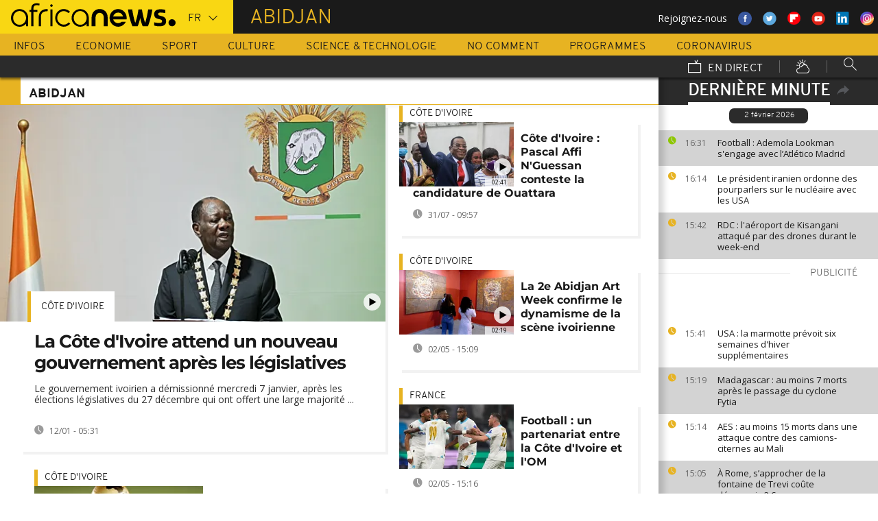

--- FILE ---
content_type: text/html; charset=UTF-8
request_url: https://fr.africanews.com/tag/abidjan/
body_size: 29304
content:
<!DOCTYPE html>
<html lang="fr">
<head>

<meta charset="UTF-8"/>
<title>Plus d'infos sur abidjan | Africanews</title>
<meta http-equiv="x-ua-compatible" content="ie=edge">

<link rel="alternate" href="/tag/abidjan/" hreflang="fr"/>
<link rel="alternate" href="http://www.africanews.com/tag/abidjan/" hreflang="en"/>
<link rel="alternate" href="http://www.africanews.com/tag/abidjan/ " hreflang="x-default"/>

<meta name="robots" content="index, follow" />
<meta name="author" content="AfricaNews" />
<meta name="copyright" content="AfricaNews" />
<meta name="description" content="Retrouvez toutes les actus sur le th&egrave;me qui vous int&eacute;resse, l'ensemble des informations
                    concernant les derni&egrave;res affaires
                " />
<meta http-equiv="Content-Type" content="text/html; charset=utf-8" />
<meta charset="UTF-8" />
<meta property="og:title" content="Plus d'infos sur abidjan | Africanews" />
<meta property="twitter:title" content="Plus d'infos sur abidjan | Africanews" />
<meta property="og:description" content="Retrouvez toutes les actus sur le th&egrave;me qui vous int&eacute;resse, l'ensemble des informations
                    concernant les derni&egrave;res affaires
                " />
<meta property="twitter:description" content="Retrouvez toutes les actus sur le th&egrave;me qui vous int&eacute;resse, l'ensemble des informations
                    concernant les derni&egrave;res affaires
                " />

<link rel="publisher" href=""/>

<link rel="preconnect" href="https://sdk.privacy-center.org">
<link rel="dns-prefetch" href="https://fonts.googleapis.com" />
<link rel="shortcut icon" type="image/png" href=""/>
<link rel="apple-touch-icon" sizes="57x57" href="/apple-touch-icon-57x57.png?v=3">
<link rel="apple-touch-icon" sizes="60x60" href="/apple-touch-icon-60x60.png?v=3">
<link rel="apple-touch-icon" sizes="72x72" href="/apple-touch-icon-72x72.png?v=3">
<link rel="apple-touch-icon" sizes="76x76" href="/apple-touch-icon-76x76.png?v=3">
<link rel="apple-touch-icon" sizes="114x114" href="/apple-touch-icon-114x114.png?v=3">
<link rel="apple-touch-icon" sizes="120x120" href="/apple-touch-icon-120x120.png?v=3">
<link rel="apple-touch-icon" sizes="144x144" href="/apple-touch-icon-144x144.png?v=3">
<link rel="apple-touch-icon" sizes="152x152" href="/apple-touch-icon-152x152.png?v=3">
<link rel="apple-touch-icon" sizes="180x180" href="/apple-touch-icon-180x180.png?v=3">
<link rel="apple-touch-icon-precomposed" sizes="180x180" href="/apple-touch-icon-precomposed.png?v=3">
<link rel="icon" type="image/png" href="/favicon-32x32.png?v=3" sizes="32x32">
<link rel="icon" type="image/png" href="/android-chrome-192x192.png?v=3" sizes="192x192">
<link rel="icon" type="image/png" href="/favicon-96x96.png?v=3" sizes="96x96">
<link rel="icon" type="image/png" href="/favicon-16x16.png?v=3" sizes="16x16">
<link rel="manifest" href="/manifest.json?v=3">
<link rel="mask-icon" href="/safari-pinned-tab.svg?v=3" color="#5bbad5">

<meta name="apple-itunes-app" content="app-id=1192755969"/> <meta name="google-play-app" content="app-id=com.africanews.android"> <meta name="msapplication-TileColor" content="#f9d713">
<meta name="msapplication-TileImage" content="/mstile-144x144.png?v=2">
<meta name="theme-color" content="#ffffff">
<meta http-equiv="content-language" content="fr" />
<meta name="viewport" content="width=device-width, initial-scale=1">

<script type="text/javascript">window.gdprAppliesGlobally=true;(function(){function a(e){if(!window.frames[e]){if(document.body&&document.body.firstChild){var t=document.body;var n=document.createElement("iframe");n.style.display="none";n.name=e;n.title=e;t.insertBefore(n,t.firstChild)}
    else{setTimeout(function(){a(e)},5)}}}function e(n,r,o,c,s){function e(e,t,n,a){if(typeof n!=="function"){return}if(!window[r]){window[r]=[]}var i=false;if(s){i=s(e,t,n)}if(!i){window[r].push({command:e,parameter:t,callback:n,version:a})}}e.stub=true;function t(a){if(!window[n]||window[n].stub!==true){return}if(!a.data){return}
      var i=typeof a.data==="string";var e;try{e=i?JSON.parse(a.data):a.data}catch(t){return}if(e[o]){var r=e[o];window[n](r.command,r.parameter,function(e,t){var n={};n[c]={returnValue:e,success:t,callId:r.callId};a.source.postMessage(i?JSON.stringify(n):n,"*")},r.version)}}
      if(typeof window[n]!=="function"){window[n]=e;if(window.addEventListener){window.addEventListener("message",t,false)}else{window.attachEvent("onmessage",t)}}}e("__tcfapi","__tcfapiBuffer","__tcfapiCall","__tcfapiReturn");a("__tcfapiLocator");(function(e){
      var t=document.createElement("script");t.id="spcloader";t.type="text/javascript";t.async=true;t.src="https://sdk.privacy-center.org/"+e+"/loader.js?target="+document.location.hostname;t.charset="utf-8";var n=document.getElementsByTagName("script")[0];n.parentNode.insertBefore(t,n)})("b32da769-c008-4f3b-a042-7a73c6bfb07d")})();</script>





<style>
        
</style>

    <link rel="stylesheet" type="text/css" href="/css/lightslider.min.css"/>
    <link rel="stylesheet" type="text/css" href="/css/lightgallery.min.css"/>
    <link rel="stylesheet" type="text/css" href="/css/main.css" />
<link rel="stylesheet" type="text/css" data-href="/css/perfect-scrollbar.min.css" media="onlyX"/>
<link rel='stylesheet' type='text/css' data-href='https://fonts.googleapis.com/css?family=Open+Sans' media="onlyX"/>


<script>var _sf_startpt=(new Date()).getTime()</script>
<!--[if lte IE 9]><script src="/js/ielt9polyfills.js"></script><![endif]-->
<!--script src="http://code.jquery.com/jquery-2.2.0.min.js"></script-->
<script src="https://code.jquery.com/jquery-3.0.0-beta1.min.js"></script>
<script>window.jQuery || document.write('<script src="/js/jquery-3.0.0-beta1.min.js">\x3C/script>')</script>
<script src="https://code.jquery.com/jquery-migrate-1.4.0.min.js"></script>
<script src="/js/load-css.js"></script>
<script src="/js/headScripts.js"></script>
<script src="/js/global_header.js"></script>
<script>
        
            try {
            var dfpData = '{"adUnit":"tag","keyValues":{"page":"tag","lng":"fr","tag":"abidjan"},"level1":"africanews-new","IASPubId":false,"mpuLimit":5,"useGrapeshot":true,"useLazyLoading":true,"lazyLoadingOffset":300}';
        } catch (e) {
            if (console) {
                console.error("dfp definition failure");
            }
        }
    
    </script>
</head>

<body class="theme news tag">
<a href="#start-of-content" tabindex="1" class="skip accessibility-aid">Passer au contenu principal</a>


<div id="adzone-leaderboard-wallpaper" class="advertising js-adzone"></div>


<div class="site-heading__container">
    <div class="notSticky">
        <div class="layout-mode-switcher__container">
            <i class="layout-mode-switcher__close jsCloseModeSwitcher icon icon_26-close"></i>

            <div class="layout-mode-switcher__text">
                <h2>Bienvenue sur Africanews</h2>

                <p>Merci de choisir votre version</p>
            </div>
            <!--
            <ul class="layout-mode-switcher">
                <li data-mode="basic">
                    <span class="layout-mode-switcher__icon">
                        <i class="icon icon-mob icon_08-mobile-settings-basic"></i>
                        <i class="icon icon-desk icon_02-desktop-settings-basic"></i>
                    </span>
                    <span class="layout-mode-switcher__label layout-mode-switcher__label--lite">
                        Allégée
                    </span>
                </li>
                <li data-mode="standard">
                    <span class="layout-mode-switcher__icon">
                        <i class="icon icon-mob icon_09-mobile-settings-standard"></i>
                        <i class="icon icon-desk icon_03-desktop-settings-standard"></i>
                    </span>
                    <span class="layout-mode-switcher__label layout-mode-switcher__label--standard">
                        Standard
                    </span>
                </li>
                <li data-mode="advanced">
                    <span class="layout-mode-switcher__icon">
                        <i class="icon icon-mob icon_10-mobile-setting-advanced"></i>
                        <i class="icon icon-desk icon_04-desktop-settings-advanced"></i>
                    </span>
                    <span class="layout-mode-switcher__label layout-mode-switcher__label--advanced">
                        Avancée
                    </span>
                </li>
            </ul>
            -->
        </div>

        <header class="layout site-header" role="banner">

            <div class="layout__item u-4-of-4-lap-and-up site-header__content">
                <div class="container">
                                        <div class="logo-container">

                        <!-- Logo area -->
                                                <div class="nav-button">
                            <span class="nav-button__lines"></span>
                        </div>

                        <a href="/" title="Africanews" class="logo__link">
                            <svg id="Layer_1" class="logo__svg" xmlns="http://www.w3.org/2000/svg" viewBox="0 0 240 40" width="240" height="40">&quot;&gt;<style>.st0{opacity:0.8;fill:url(#SVGID_1_);} .st1{opacity:0.55;fill:url(#SVGID_2_);} .st2{opacity:0.55;fill:url(#SVGID_3_);} .st3{opacity:0.55;fill:url(#SVGID_4_);} .st4{opacity:0.55;fill:url(#SVGID_5_);} .st5{opacity:0.5;fill:url(#SVGID_6_);} .st6{opacity:0.55;fill:url(#SVGID_7_);} .st7{fill:#EC008C;} .st8{fill:url(#SVGID_8_);}</style><g transform="translate(-104.617 -111.28) scale(.23557)"><path d="M925.8 570.5c0-30.2-23.9-54.7-53.3-54.7-29.5 0-53.3 24.5-53.3 54.7 0 30.2 23.9 54.7 53.3 54.7 15.9 0 30.3-7.2 40-18.6v15.5h13.3v-49.8-1.8zm-53.3 42.8c-22.1 0-40-19.2-40-42.7 0-23.6 18-42.7 40-42.7 22.1 0 40 19.2 40 42.7.1 23.5-17.9 42.7-40 42.7zM618.6 482.1c-.1 0-.1 0-.2-.1-3.7-1-8.1-1.9-16.6-1.9-8.5 0-21.3 2.5-27.7 13.2-3.1 5.2-4.3 12.2-4.3 20.9v6.5H559v11.7h10.8v89.7h13.5l-.1-89.7h24.3v-11.7h-24.2v-6.2c0-9.5 1.7-15.3 6.2-18.8 3.3-2.7 8.7-3.9 14.5-3.9 4 0 8.1.5 11.2 1 0 0 .2 0 .5.1.2 0 .5.1.7.1h.2c1.2.2 2.8.5 2.9.5l2-10.6c-.1 0-1.5-.4-2.9-.8zM1018 622.2v-55c0-4.3-.4-8.2-1.8-11.8-1.3-3.3-3.1-6.2-5.4-8.6-2.2-2.3-4.9-4.1-7.9-5.4-3.1-1.3-6.3-1.9-9.7-1.9-3.4 0-6.7.7-9.8 1.9-3 1.3-5.7 3.1-7.9 5.4-2.3 2.4-4.2 5.3-5.5 8.6-1.4 3.6-2.3 7.5-2.3 11.7v55h-24.3V566c0-7.2 1.5-14.1 4-20.4 2.5-6.1 6.1-11.5 10.6-16.1 4.5-4.5 9.9-8 15.9-10.4 6-2.4 12.5-3.6 19.2-3.6 6.8 0 13.2 1.2 19.2 3.6 6 2.4 11.4 5.9 15.8 10.4 4.6 4.6 8.1 10 10.6 16.1 2.5 6.3 3.5 13.2 3.5 20.4v56H1018zm89.2 2.8c-29.2 0-53-24.5-53-54.6s23.8-54.7 53-54.7 53 24.5 53 54.7c0 2.8-.2 5.6-.6 8.3l-.1.8h-82.8l.4 1.1c4.3 13.4 16.4 22.4 30.2 22.4 7.5 0 14.5-2.6 20.3-7.6 0 0 1.5-1.3 1.7-1.5h25.8l-.7 1.4c-9.3 18.3-27.3 29.7-47.2 29.7zm0-87.4c-13.7 0-25.9 9-30.2 22.4l-.4 1.1h61l-.4-1.1c-4.2-13.4-16.3-22.4-30-22.4zm61.2-19.2v-.6h26.3c3.2 25.2 11.5 65.1 18.6 83.1 7.6-18 16.4-58 19.6-83.1h21.8c3.4 25.2 12 63.4 19.7 83.1 7.1-19.7 15.2-58 18.6-83.1h26.1v.6c-6 39.3-17.5 79.7-27.3 103.8h-32.7c-5.5-13.1-12-33.3-15.4-51.3-3.2 18-10.3 39.3-15.2 51.3h-32.7c-11.4-26.3-23.9-70.4-27.4-103.8zm161.6 99.2v-19.9h1.1c5.9 1.8 18.7 4.3 27.9 4.3h5.4c8.5 0 15-2.6 15-11.3 0-6.5-5.6-9.1-11.8-10.7l-16.1-4.3c-11.8-3-21.4-11.3-21.4-29 0-20.9 17.2-29.6 38.1-29.6h5.4c6.5 0 19.4 1.7 25.3 3.9v19.8h-1.1c-5.4-1.5-18.3-3.2-24.2-3.2h-4.8c-7.6 0-14 1.5-14 9.1 0 5.9 4.4 8.2 9.8 9.6l16.1 4.4c15.5 4.1 23.6 13.3 23.6 30 0 23.1-16.6 31.8-39.7 31.8h-5.4c-8.3-.1-21.8-2.3-29.2-4.9z"/><circle cx="1440.9" cy="600.4" r="22"/><path class="st0" d="M993.2 539.5c3.4 0 6.7.6 9.7 1.9 3 1.2 5.6 3.1 7.9 5.4 2.3 2.4 4.2 5.3 5.4 8.6 1.4 3.5 1.8 7.5 1.8 11.8v55l3.3-3.3v-51.7c0-5.2-.6-9.3-2-13-1.4-3.7-3.5-7-6.1-9.7-2.6-2.7-5.6-4.7-9-6.1-3.5-1.4-7.2-2.2-11-2.2h-.2v3.3h.2z" fill="url(#SVGID_1_)" opacity=".8"/><path class="st1" d="M973.9 519.3c-6 2.4-11.3 5.9-15.9 10.4-4.6 4.6-8.2 10-10.6 16.1-2.5 6.3-4 13.1-4 20.4v56.1l3.3-3.3v-52.7c0-6.5 1.3-12.9 3.8-19.1 2.3-5.7 5.6-10.7 9.9-15 4.2-4.2 9.2-7.4 14.8-9.7 5.6-2.2 11.6-3.4 17.8-3.4v-3.3c-6.7-.1-13.1 1.1-19.1 3.5z" fill="url(#SVGID_2_)" opacity=".6"/><path class="st2" d="M1213.2 609.7l.1-8.8c-7.1-18-15.4-58-18.6-83.1l-2.9 3.3c3.5 25.9 11.5 63.6 18.4 81l3 7.6z" fill="url(#SVGID_3_)" opacity=".6"/><path class="st3" d="M1274.5 610.3l-.1-9.4c-7.7-19.7-16.4-58-19.7-83.1l-2.9 3.3c3.5 24.1 11.6 60.8 19.5 81l3.2 8.2z" fill="url(#SVGID_4_)" opacity=".6"/><path class="st4" d="M1319.2 517.8l-3.8 3.3c-6.5 40.5-17.6 77.3-25.7 97.7l2.3 3.3c9.8-24.1 21.3-64.5 27.3-103.7v-.6z" fill="url(#SVGID_5_)" opacity=".6"/><path d="M702.4 494.1c0 4.3-3.5 7.8-7.8 7.8s-7.8-3.5-7.8-7.8 3.5-7.8 7.8-7.8c4.3.1 7.8 3.6 7.8 7.8zM688.4 517.7h12.2v104.4h-12.2z"/><path class="st5" fill="url(#SVGID_6_)" opacity=".5" d="M691.5 622.1l.2.2v-.2z"/><path class="st6" fill="url(#SVGID_7_)" opacity=".6" d="M688.4 619.1v3h3.1z"/><path d="M616.5 622.2V562c0-4.5.5-8.9 1.6-13 1.4-5.8 3.8-10.9 7.1-15.3 4.1-5.5 9.5-9.7 16.1-12.7 7.7-3.5 17.1-5.2 28-5.2h2.1v13.1h-2c-7.9 0-14.7 1-20.3 3.1-4.9 1.8-8.9 4.4-11.9 7.8-2.6 2.9-4.6 6.5-5.8 10.6-1.1 3.5-1.6 7.4-1.6 11.7v60.2h-13.3z"/><path class="st7" fill="#ec008c" d="M689.2 622l.3.3v-.3z"/><path d="M800.8 598.4c-7.6 8.6-18.5 13.7-29.9 13.7-8.9 0-17.3-3.1-24.1-8.3-10-7.4-16.6-19.4-16.6-33 0-3.6.5-7.1 1.3-10.4 4.4-18.5 20.6-31.9 39.3-31.9 11.1 0 21.2 4.6 28.6 12.2l10.2-7.9c-9.7-10.6-23.4-17.2-38.8-17.2-29.2 0-53 24.5-53 54.7 0 30.1 23.8 54.7 53 54.7 15.6 0 30-7 40-18.8l-10-7.8zM550.7 570.5c0-30.2-23.9-54.7-53.3-54.7-29.5 0-53.3 24.5-53.3 54.7 0 30.2 23.9 54.7 53.3 54.7 15.9 0 30.3-7.2 40-18.6v15.5h13.3v-49.8-1.8zm-53.3 42.8c-22.1 0-40-19.2-40-42.7 0-23.6 18-42.7 40-42.7 22.1 0 40 19.2 40 42.7 0 23.5-17.9 42.7-40 42.7z"/></g></svg>


                        </a>


                        <div class="connection-speed" id="connection-speed">
                            <a href="/live/" title="Africanews" class="live__link">
                                <svg version="1.1" id="Layer_1" xmlns="http://www.w3.org/2000/svg"
                                     xmlns:xlink="http://www.w3.org/1999/xlink" x="0px" y="0px"
                                     width="30px" height="30px" viewBox="0 0 500 500"
                                     enable-background="new 0 0 500 500"
                                     xml:space="preserve">
                                <g>
                                    <path d="M499.867,500.086h-498V129.86h498V500.086z M31.867,470.086h438V159.86h-438V470.086z"/>
                                </g>
                                    <g>
                                        <polygon
                                                points="301.461,150.65 248.158,40.211 275.176,27.171 313.637,106.858 352.717,8.488 380.598,19.564 328.91,149.668 	"/>
                                    </g>
                            </svg>
                            </a>
                        </div>


                        <!-- Logo area /-->
                        <div class="custom-select language-select--header">
                            <select name="" class="language-select">
                                                                <option value="en"             data-hostname="http://www.africanews.com/tag/abidjan/">En</option>
    <option value="fr" selected="selected"            data-hostname="/tag/abidjan/">Fr</option>
</select>
                        </div>
                    </div>


                                            <div class="section-title theme--news">
                            <h1>abidjan</h1>
                        </div>
                    
                                        <div class="social-container float--right">
                        <ul class="menu">
                            <li>Rejoignez-nous</li>
                            <li>
                                <a href="https://www.facebook.com/africanews.fr/" target="_blank" rel="nofollow">
                                    <svg xmlns="http://www.w3.org/2000/svg" width="32" height="32" viewBox="0 0 32 32"><path fill="#3a589e" d="M32.007 16c0 8.837-7.165 16-16.003 16S0 24.837 0 16 7.167 0 16.005 0s16.003 7.163 16.003 16z"/><path fill="#fff" d="M17.673 23.98h-3.02v-8.065h-2.02V13.13h2.02l-.01-1.635c0-2.27.617-3.65 3.292-3.65h2.224v2.78h-1.394c-1.04 0-1.09.393-1.09 1.113l-.004 1.392h2.504l-.295 2.778-2.202.006-.005 8.064z"/></svg>
                                </a>
                            </li>
                            <li>
                                <a href="https://twitter.com/africanewsfr" target="_blank" rel="nofollow">
                                    <svg xmlns="http://www.w3.org/2000/svg" width="33" height="32" viewBox="0 0 33 32"><path fill="#5ca7dc" d="M32.438 16c0 8.837-7.165 16-16.003 16S.432 24.837.432 16 7.597 0 16.435 0s16.003 7.163 16.003 16z"/><path fill="#fff" d="M24.15 11.068c-.59.26-1.233.44-1.904.522.687-.41 1.21-1.06 1.46-1.83-.64.375-1.347.652-2.105.8-.6-.642-1.46-1.048-2.418-1.048-1.83 0-3.306 1.488-3.306 3.316 0 .256.03.51.084.75-2.75-.137-5.19-1.455-6.823-3.457-.287.488-.452 1.06-.452 1.665 0 1.148.586 2.158 1.475 2.758-.54-.02-1.05-.168-1.496-.415v.04c0 1.6 1.137 2.94 2.656 3.247-.284.076-.573.115-.874.115-.214 0-.42-.023-.625-.058.422 1.314 1.645 2.27 3.096 2.297-1.13.886-2.564 1.417-4.114 1.417-.267 0-.532-.015-.79-.048 1.467.937 3.205 1.486 5.077 1.486 6.09 0 9.418-5.044 9.418-9.42 0-.14-.002-.283-.01-.427.65-.466 1.21-1.052 1.653-1.712z"/></svg>
                                </a>
                            </li>
                            <li>
                                <a href="https://flipboard.com/@AfricanewsFr" target="_blank" rel="nofollow">
                                    <img src="/images/flipboard_round_colored.png" />
                                </a>
                            </li>
                            <li>
                                <a href="https://www.youtube.com/c/africanewsfr" target="_blank" rel="nofollow">
                                    <svg xmlns="http://www.w3.org/2000/svg" width="33" height="32" viewBox="0 0 33 32"><path fill="#e02418" d="M32.68 16c0 8.837-7.166 16-16.004 16S.673 24.837.673 16 7.838 0 16.676 0 32.68 7.163 32.68 16z"/><path fill="#fefefe" d="M19.57 16.53l-4.93-2.573v5.128l4.93-2.556zm-2.396 6.62h-1.02c-.023-.004-.046-.01-.07-.012-.422-.007-.845-.01-1.268-.02-.57-.01-1.138-.017-1.707-.036-.835-.027-1.67-.05-2.5-.102-.412-.026-.826-.085-1.227-.18-.632-.148-1.127-.503-1.418-1.102-.222-.457-.354-.942-.41-1.445-.094-.814-.157-1.63-.164-2.45-.006-.794-.013-1.588.008-2.38.016-.62.075-1.237.117-1.855.033-.492.13-.972.285-1.44.224-.677.65-1.163 1.308-1.44.354-.15.73-.196 1.108-.216.89-.048 1.78-.088 2.67-.124.51-.02 1.024-.028 1.536-.037.53-.008 1.06-.018 1.59-.016.91.003 1.82.014 2.728.026.506.007 1.013.018 1.52.036.755.027 1.51.056 2.267.097.326.018.656.044.975.108.656.132 1.18.475 1.516 1.065.252.442.397.93.45 1.43.082.762.15 1.526.175 2.29.03.884.023 1.77.003 2.656-.015.64-.075 1.28-.12 1.918-.033.474-.13.936-.28 1.388-.273.815-.818 1.343-1.65 1.543-.356.084-.73.11-1.098.13-.82.048-1.642.084-2.464.11-.783.024-1.567.03-2.35.044-.17.003-.34.01-.51.017z"/></svg>
                                </a>
                            </li>
                            <li>
                                <a href="https://www.linkedin.com/company/africanews?trk=biz-companies-cym" target="_blank" rel="nofollow">
                                    <img src="/images/linkedIn.png" />
                                </a>
                            </li>
                            <li>
                                <a href="https://www.instagram.com/africanews_fr" target="_blank" rel="nofollow">
                                    <svg id="Calque_1" data-name="Calque 1" xmlns="http://www.w3.org/2000/svg" xmlns:xlink="http://www.w3.org/1999/xlink" viewBox="0 0 8191.83 8191.82"><defs><linearGradient id="Dégradé_sans_nom" x1="-85237.41" y1="-25850.15" x2="-252265.99" y2="-308909.15" gradientTransform="translate(7426.71 7368.59) scale(0.02)" gradientUnits="userSpaceOnUse"><stop offset="0" stop-color="#f58529"/><stop offset="0.17" stop-color="#feda77"/><stop offset="0.48" stop-color="#dd2a7b"/><stop offset="0.78" stop-color="#8134af"/><stop offset="1" stop-color="#515bd4"/></linearGradient></defs><g id="Calque_2" data-name="Calque 2"><path d="M7247.6,4138.87C7220,5855,5803.72,7246.63,4087.35,7246.63c-1724.22,0-3132.69-1520.53-3132.69-3139.07,0-1844.68,1487.73-3162.35,3142.51-3162.35C5813.54,945.21,7276,2373.46,7247.6,4138.87Z" transform="translate(0 -0.01)" style="fill:#fff;fill-rule:evenodd"/></g><path d="M4095.92,0c2262.13,0,4095.91,1833.8,4095.91,4095.91S6358,8191.83,4095.92,8191.83,0,6358,0,4095.92,1833.8,0,4095.92,0Zm-998.8,1753.72h1997.7c750.19,0,1363.67,605.88,1363.67,1346.05V5092.09c0,740.33-613.48,1346-1363.64,1346H3097.12c-750.18,0-1363.74-605.69-1363.74-1346V3099.75C1733.38,2359.61,2346.94,1753.73,3097.12,1753.73Zm986.1,1077.46c729,0,1320.54,591.58,1320.54,1320.57S4812.2,5472.32,4083.22,5472.32c-729.2,0-1320.66-591.49-1320.66-1320.56S3354,2831.19,4083.22,2831.19Zm0,446c482.73,0,874.54,391.71,874.54,874.52S4566,5026.37,4083.22,5026.37s-874.64-391.8-874.64-874.61,391.73-874.52,874.64-874.52ZM5360.8,2648.15c118.43,0,214.45,96,214.45,214.33s-96,214.44-214.45,214.44-214.32-96-214.32-214.44,96-214.33,214.32-214.33ZM3260.38,2136.37H4931.73c627.59,0,1140.85,510.73,1140.85,1134.85V4951c0,624.1-513.26,1134.75-1140.85,1134.75H3260.38c-627.58,0-1141-510.63-1141-1134.76V3271.19C2119.44,2647.1,2632.8,2136.37,3260.38,2136.37Z" transform="translate(0 -0.01)" style="fill-rule:evenodd;fill:url(#Dégradé_sans_nom)"/></svg>                                </a>
                            </li>
                        </ul>
                    </div>
                </div>

                <div class="layout__item u-5-of-5-lap-and-up navigation__wrapper">
                    
<nav role="navigation" class="container navigation">
    <ul class="list-inline">
                                                                                <li class="navigation__item">
                        <a tabindex="2" href="/infos/"
               title="Infos">
                Infos
            </a>
            </li>
                                                                        <li class="navigation__item">
                        <a tabindex="2" href="/economie/"
               title="Economie">
                Economie
            </a>
            </li>
                                                                        <li class="navigation__item">
                        <a tabindex="2" href="/sport/"
               title="Sport">
                Sport
            </a>
            </li>
                                                                        <li class="navigation__item">
                        <a tabindex="2" href="/culture/"
               title="Culture">
                Culture
            </a>
            </li>
                                                                        <li class="navigation__item">
                        <a tabindex="2" href="/science-technologie/"
               title="Science &amp; Technologie">
                Science &amp; Technologie
            </a>
            </li>
        
                                    <li class="navigation__item">
                        <a tabindex="2" href="/no-comment/"
               title="No Comment">
                No Comment
            </a>
            </li>
                        <li class="navigation__item">
                        <a tabindex="2" href="/programmes/"
               title="Programmes">
                Programmes
            </a>
        </li>
        <li class="navigation__item">
            <a tabindex="2" href="/tag/coronavirus/"
               title="Coronavirus">
                Coronavirus
            </a>
        </li>
    </ul>

    <ul class="list-inline navigation__sub-menu">
        <li class="navigation__item">
            <a href="/live/" class="navigation-live ">
                <i class="live-icon icon icon_23-watch-live"></i>
                En direct
            </a>
        </li>
        <li class="navigation__item navigation__item-weather">
            <a href="/weather/" class="navigation-weather">
                <!-- Météo -->
                <i class="weather-icon icon icon_22-weather"></i>
            </a>
        </li>
        <li class="navigation__item navigation__item-search">
            <div class="search-form type-ahead-group">
                <input id="searchForm" type="text" name="q" class="search-form__query"
                       autocomplete="off" placeholder="Rechercher ...">
                <i class="search-form__icon icon icon_20-search"></i>
            </div>
        </li>
    </ul>
</nav>                </div>
            </div>
                    
<div class="layout weather-banner u-ml0 sticky-bar" id="weather-banner" >
    <div id="weather-banner-content">
    
    <div class="sk-three-bounce preloader--std ">
        <div class="sk-child sk-bounce1"></div>
        <div class="sk-child sk-bounce2"></div>
        <div class="sk-child sk-bounce3"></div>
    </div>
        </div>

    <div class="sticky-bar__header">
        <h5><a class="u-p0 u-m0" href="/weather/">météo</a></h5>
        <button class="sticky-bar__close-button">Fermer</button>
        <div class="sticky-bar__close-arrow">
            <a href="#" class="btn-arrow btn-arrow--prev">
                <div></div>
            </a>
        </div>
    </div>
</div>

            </header>
    </div>
</div>
<div class="mobile-menu">

    <div class="mobile-menu__search-form">
        <form class="search-form">
            <input id="searchMobile" type="text" name="q" class="search-form__query" placeholder="Search ...">
            <i class="icon icon_20-search search-form__icon"></i>
        </form>
    </div>


    <div class="panel-watchLive watch-live">
    <h3 class="watch-live__header u-m0">
        <i class="icon icon_23-watch-live"></i>
        Regarder en direct
    </h3>
    <div class="watch-live__content">
        <div class="watch-live__player" id="livePlayerMobile">
        </div>
    </div>
</div>

            
    <ul class="mobile-menu__main-nav list-bare  mobile-menu__vertical">
                            <li class="navigation__item theme--news ">
                <a href="/infos/"
                   title="News">Infos</a>
            </li>
                    <li class="navigation__item theme--business ">
                <a href="/economie/"
                   title="Business">Economie</a>
            </li>
                    <li class="navigation__item theme--sport ">
                <a href="/sport/"
                   title="Sport">Sport</a>
            </li>
                    <li class="navigation__item theme--culture ">
                <a href="/culture/"
                   title="Culture">Culture</a>
            </li>
                    <li class="navigation__item theme--science_technology ">
                <a href="/science-technologie/"
                   title="Science &amp; Technology">Science &amp; Technologie</a>
            </li>
                            <li class="navigation__item theme--no-comment">
                <a href="/no-comment/"
                   title="No Comment">No Comment</a>
            </li>
                <li class="navigation__item theme--programs  ">
            <a href="/programmes" title="Programmes">Programmes</a>
        </li>
        <li class="navigation__item theme--news">
            <a tabindex="2" href="/tag/coronavirus/"
               title="Coronavirus">
                Coronavirus
            </a>
        </li>
        <li class="navigation__item theme--weather  ">
            <a href="/weather" title="Météo">Météo</a>
        </li>
        <li class="navigation__item weather-mobile-banner"></li>
    </ul>
</div>

<div class="container breaking-news-banner breaking-news-banner--hidden" id="breaking-news-banner">
    <div class="container">
                    <article class="breaking-news__article"></article>
                <div class="sticky-bar__header">
            <h5>
                Urgent
                Infos
            </h5>
            <button class="breaking-news__close-button sticky-bar__close-button">Fermer</button>
            <div class="breaking-news__close-arrow sticky-bar__close-arrow">
                <a href="#" class="btn-arrow btn-arrow--prev">
                    <div></div>
                </a>
            </div>
        </div>
    </div>
</div>

            <div class='sub-navigation sub-navigation--mobile' id='mobile-sub-navigation'>
    <div class='sub-navigation__wrapper'>
        <h2 class='sub-navigation__title'><a href='#home' class='tab-switcher' data-tab='home'> abidjan </a></h2>
        <ul class='sub-navigation__list list-inline'>
                        <li class='sub-navigation__item'><a href='#just-in' class='tab-switcher' data-tab='just-in'>Dernière minute</a></li>
                    </ul>
    </div>
</div>

    


<a href="#" id="dfp-wallpaper-wrapper" class="u-hide-for-all"></a>
<div class="layout clearfix container main-wrapper" id="enw-main-content">
            <aside id="sidebar" class="sidebar" role="complementary">
                    <section class="sidebar-section just-in">
                <header class="sidebar-section__heading just-in__main-title">
                    <h2 class="just-in__main-title-text active">Dernière minute</h2>
                    <img class="just-in-share" src="/images/share.svg" id="enw-timeline-img-share" alt="share_on_your_website" title="share_on_your_website">
                    <img src="/images/cross.svg" width="13" class="enw-timeline-img">


                    <div id="enw-timeline-embed-code" class="embed-code small-12">
                        <div class="copy-paste"><p>Copiez/collez le script ci-dessous</p></div>
                        <div>
                            <input class="input-iframe" type="text" value="<iframe src=&quot;http://fr.africanews.com/embed/timeline/&quot; scrolling=&quot;no&quot; frameborder=&quot;0&quot; style=&quot;min-height:500px; width:100%; height:100%;&quot;></iframe>">
                        </div>
                        <div class="row small-12">
                            <p class="text-right">
                                <a class="other-widgets" href="/page/widgets/">
                                    AUTRES WIDGETS
                                    <object type="image/svg+xml" data="/images/arrow.svg" width="13" class="enw-timeline-img-euronews">
                                    </object>
                                </a></p>
                        </div>
                    </div>

                </header>
                <div class="sidebar-section__content just-in__section-content">
                    <div class="jsJustIn">
        <div>
                
                                                

                                        <h3 class="just-in__today">2 février 2026</h3>
                            
                                            <article class="just-in__article jsJustInArticle theme--sport  theme--color-article-odd "
                        role="article" data-created="1770046299"
                        data-id="2867100">
                    <div class="just-in__time">
                        <time datetime="16:31">
                            <i class="just-in__icon icon icon-clock icon_18-clock"></i>
                            16:31
                        </time>
                    </div>
                    <div class="just-in__content">
                        <h3 class="just-in__title">
                                                        <a  href="/2026/02/02/football-ademola-lookman-sengage-avec-latletico-madrid/"
                               title="Football : Ademola Lookman s&#039;engage avec l’Atlético Madrid"
                               class="">                                                                    Football : Ademola Lookman s&#039;engage avec l’Atlético Madrid
                                                                </a>                        </h3>
                    </div>
                </article>
                        
                            
                                                

                            
        
                                                

                                                    
                                            <article class="just-in__article jsJustInArticle theme--news   "
                        role="article" data-created="1770045267"
                        data-id="2867111">
                    <div class="just-in__time">
                        <time datetime="16:14">
                            <i class="just-in__icon icon icon-clock icon_18-clock"></i>
                            16:14
                        </time>
                    </div>
                    <div class="just-in__content">
                        <h3 class="just-in__title">
                                                        <a  href="/2026/02/02/le-president-iranien-ordonne-des-pourparlers-sur-le-nucleaire-avec-les-etats-unis/"
                               title="Le président iranien ordonne des pourparlers sur le nucléaire avec les USA"
                               class="">                                                                    Le président iranien ordonne des pourparlers sur le nucléaire avec les USA
                                                                </a>                        </h3>
                    </div>
                </article>
                        
                            
                                                

                            
        
                                                

                                                    
                                            <article class="just-in__article jsJustInArticle theme--news  theme--color-article-odd "
                        role="article" data-created="1770043353"
                        data-id="2867144">
                    <div class="just-in__time">
                        <time datetime="15:42">
                            <i class="just-in__icon icon icon-clock icon_18-clock"></i>
                            15:42
                        </time>
                    </div>
                    <div class="just-in__content">
                        <h3 class="just-in__title">
                                                        <a  href="/2026/02/02/rdc-laeroport-de-kisangani-attaque-par-des-drones-durant-le-week-end/"
                               title="RDC : l&#039;aéroport de Kisangani attaqué par des drones durant le week-end"
                               class="">                                                                    RDC : l&#039;aéroport de Kisangani attaqué par des drones durant le week-end
                                                                </a>                        </h3>
                    </div>
                </article>
                        
                            
                                                                        
                                

                                    <h3 class="right-legend right-legend--just-in">Publicité</h3>
                    <article class="just-in__article">
                        <div class="enw-MPU jsMPU  u-mbottom5">
    <div id="adzone-halfpage_1" class="enw-MPU__img advertising js-adzone"></div>
</div>
                    </article>

                                                
        
                                                

                                                    
                                            <article class="just-in__article jsJustInArticle theme--news   "
                        role="article" data-created="1770043263"
                        data-id="2867146">
                    <div class="just-in__time">
                        <time datetime="15:41">
                            <i class="just-in__icon icon icon-clock icon_18-clock"></i>
                            15:41
                        </time>
                    </div>
                    <div class="just-in__content">
                        <h3 class="just-in__title">
                                                        <a  href="/2026/02/02/jour-de-la-marmotte-punxsutawney-phil-prevoit-six-semaines-dhiver-supplementaires/"
                               title="USA : la marmotte prévoit six semaines d&#039;hiver supplémentaires"
                               class="">                                                                    USA : la marmotte prévoit six semaines d&#039;hiver supplémentaires
                                                                </a>                        </h3>
                    </div>
                </article>
                        
                            
                                                

                            
        
                                                

                                                    
                                            <article class="just-in__article jsJustInArticle theme--news  theme--color-article-odd "
                        role="article" data-created="1770041984"
                        data-id="2867143">
                    <div class="just-in__time">
                        <time datetime="15:19">
                            <i class="just-in__icon icon icon-clock icon_18-clock"></i>
                            15:19
                        </time>
                    </div>
                    <div class="just-in__content">
                        <h3 class="just-in__title">
                                                        <a  href="/2026/02/02/madagascar-au-moins-7-morts-apres-le-passage-du-cyclone-fytia/"
                               title="Madagascar : au moins 7 morts après le passage du cyclone Fytia"
                               class="">                                                                    Madagascar : au moins 7 morts après le passage du cyclone Fytia
                                                                </a>                        </h3>
                    </div>
                </article>
                        
                            
                                                

                            
        
                                                

                                                    
                                            <article class="just-in__article jsJustInArticle theme--news   "
                        role="article" data-created="1770041646"
                        data-id="2867116">
                    <div class="just-in__time">
                        <time datetime="15:14">
                            <i class="just-in__icon icon icon-clock icon_18-clock"></i>
                            15:14
                        </time>
                    </div>
                    <div class="just-in__content">
                        <h3 class="just-in__title">
                                                        <a  href="/2026/02/02/mali-nouvelle-attaque-terroriste-contre-des-camions-citernes/"
                               title="AES : au moins 15 morts dans une attaque contre des camions-citernes au Mali"
                               class="">                                                                    AES : au moins 15 morts dans une attaque contre des camions-citernes au Mali
                                                                </a>                        </h3>
                    </div>
                </article>
                        
                            
                                                

                            
        
                                                

                                                    
                                            <article class="just-in__article jsJustInArticle theme--news  theme--color-article-odd "
                        role="article" data-created="1770041143"
                        data-id="2867136">
                    <div class="just-in__time">
                        <time datetime="15:05">
                            <i class="just-in__icon icon icon-clock icon_18-clock"></i>
                            15:05
                        </time>
                    </div>
                    <div class="just-in__content">
                        <h3 class="just-in__title">
                                                        <a  href="/2026/02/02/rome-pourquoi-les-touristes-paient-desormais-2-pour-sapprocher-de-la-fontaine-de-trevi/"
                               title="À Rome, s’approcher de la fontaine de Trevi coûte désormais 2 €"
                               class="">                                                                    À Rome, s’approcher de la fontaine de Trevi coûte désormais 2 €
                                                                </a>                        </h3>
                    </div>
                </article>
                        
                            
                                                

                            
        
                                                

                                                    
                                            <article class="just-in__article jsJustInArticle theme--sport   "
                        role="article" data-created="1770039581"
                        data-id="2867109">
                    <div class="just-in__time">
                        <time datetime="14:39">
                            <i class="just-in__icon icon icon-clock icon_18-clock"></i>
                            14:39
                        </time>
                    </div>
                    <div class="just-in__content">
                        <h3 class="just-in__title">
                                                        <a  href="/2026/02/02/derniers-preparatifs-a-milan-avant-louverture-des-jo-dhiver-2026/"
                               title="Derniers préparatifs à Milan avant l&#039;ouverture des JO d&#039;hiver 2026"
                               class="">                                                                    Derniers préparatifs à Milan avant l&#039;ouverture des JO d&#039;hiver 2026
                                                                </a>                        </h3>
                    </div>
                </article>
                        
                            
                                                

                            
        
                                                

                                                    
                                            <article class="just-in__article jsJustInArticle theme--business  theme--color-article-odd "
                        role="article" data-created="1770038215"
                        data-id="2867054">
                    <div class="just-in__time">
                        <time datetime="14:16">
                            <i class="just-in__icon icon icon-clock icon_18-clock"></i>
                            14:16
                        </time>
                    </div>
                    <div class="just-in__content">
                        <h3 class="just-in__title">
                                                        <a  href="/2026/02/02/dangote-securise-son-expansion-industrielle-avec-de-nouveaux-accords-gaziers/"
                               title="Nigeria : Dangote signe de nouveaux accords gaziers avec la NNPC"
                               class="">                                                                    Nigeria : Dangote signe de nouveaux accords gaziers avec la NNPC
                                                                </a>                        </h3>
                    </div>
                </article>
                        
                            
                                                

                            
        
                                                

                                                    
                                            <article class="just-in__article jsJustInArticle theme--news   "
                        role="article" data-created="1770034035"
                        data-id="2867071">
                    <div class="just-in__time">
                        <time datetime="13:07">
                            <i class="just-in__icon icon icon-clock icon_18-clock"></i>
                            13:07
                        </time>
                    </div>
                    <div class="just-in__content">
                        <h3 class="just-in__title">
                                                        <a  href="/2026/02/02/reouverture-partielle-du-poste-frontiere-de-rafah/"
                               title="Gaza : un premier groupe de Palestiniens a franchi le passage de Rafah"
                               class="">                                                                    Gaza : un premier groupe de Palestiniens a franchi le passage de Rafah
                                                                </a>                        </h3>
                    </div>
                </article>
                        
                            
                                                

                            
        
                                                

                                                    
                                            <article class="just-in__article jsJustInArticle theme--culture  theme--color-article-odd "
                        role="article" data-created="1770031972"
                        data-id="2867051">
                    <div class="just-in__time">
                        <time datetime="12:32">
                            <i class="just-in__icon icon icon-clock icon_18-clock"></i>
                            12:32
                        </time>
                    </div>
                    <div class="just-in__content">
                        <h3 class="just-in__title">
                                                        <a  href="/2026/02/02/burkina-faso-une-veillee-au-sahel-lorsque-lart-devient-une-arme-contre-le-terrorisme/"
                               title="&quot;Une Veillée au Sahel&quot;, lorsque la comédie musicale combat le terrorisme"
                               class="">                                                                    &quot;Une Veillée au Sahel&quot;, lorsque la comédie musicale combat le terrorisme
                                                                </a>                        </h3>
                    </div>
                </article>
                        
                            
                                                

                            
        
                                                

                                                    
                                            <article class="just-in__article jsJustInArticle theme--news   "
                        role="article" data-created="1770031946"
                        data-id="2867050">
                    <div class="just-in__time">
                        <time datetime="12:32">
                            <i class="just-in__icon icon icon-clock icon_18-clock"></i>
                            12:32
                        </time>
                    </div>
                    <div class="just-in__content">
                        <h3 class="just-in__title">
                                                        <a  href="/2026/02/02/arret-sur-images-du-2-fevrier-2026/"
                               title="Arrêt sur images du 2 février 2026"
                               class="">                                                                    Arrêt sur images du 2 février 2026
                                                                </a>                        </h3>
                    </div>
                </article>
                        
                            
                                                

                            
        
                                                

                                                    
                                            <article class="just-in__article jsJustInArticle theme--culture  theme--color-article-odd "
                        role="article" data-created="1770031234"
                        data-id="2867024">
                    <div class="just-in__time">
                        <time datetime="12:20">
                            <i class="just-in__icon icon icon-clock icon_18-clock"></i>
                            12:20
                        </time>
                    </div>
                    <div class="just-in__content">
                        <h3 class="just-in__title">
                                                        <a  href="/2026/02/02/un-grammy-award-decerne-a-fela-kuti-sa-famille-salue-cette-distinction/"
                               title="Le Grammy Award à titre posthume salué par la famille de Fela Kuti"
                               class="">                                                                    Le Grammy Award à titre posthume salué par la famille de Fela Kuti
                                                                </a>                        </h3>
                    </div>
                </article>
                        
                            
                                                                                                        

                                    <h3 class="right-legend right-legend--just-in">Publicité</h3>
                    <article class="just-in__article">
                        <div class="enw-MPU jsMPU  u-mbottom5">
    <div id="adzone-halfpage_2" class="enw-MPU__img advertising js-adzone"></div>
</div>
                    </article>

                                                
            </div>
</div>
                </div>


                <div class="layout just-in-view-more-bar btn--container">
                    <div class="layout__item u-1-of-1-lap-and-up text--center">
                        <button class="btn btn-sidebar just-in__button js-click-load" data-module="just-in" data-insert=".jsJustIn">
                            Voir plus
                        </button>
                        
    <div class="sk-three-bounce preloader--std hide">
        <div class="sk-child sk-bounce1"></div>
        <div class="sk-child sk-bounce2"></div>
        <div class="sk-child sk-bounce3"></div>
    </div>
                    </div>
                </div>
            </section>

            </aside>

    <main class="layout__item main-body" id="main" role="main">
        <div class="main-content">
                                <div class="latest-stories theme-block layout theme--news" data-tpl="latest-stories-block">

    <div class="sub-navigation layout__item">
    <div class="sub-navigation__wrapper">
        <h2 class="sub-navigation__title">
                                        
                
                                abidjan
                                    </h2>
                    <ul class="sub-navigation__list list-inline">
                                                                                                                                   
            </ul>
                    </div>


</div>


    <div class="layout theme-block__spacer">
        <div class="layout__item u-3-of-5-lap-and-up u-1-of-1-portable theme-block--first">
                            
<article data-article="2860438"
         class="                    teaser
                     teaser--primary                     news                "
         role="article">

    
            <section class="teaser__content media">
                    <div class="teaser__image teaser__image--wide hidden-in-basic">
                <a href="/2026/01/07/cote-divoire-le-gouvernement-demissionne-apres-les-legislatives/">
                                                                    <div class="img-16x9">
                            <img class="lazyload img-responsive js-image-loaded"
     src="https://images.euronews.com/articles/stories/09/60/55/08/320x180_cmsv2_f72c885b-2e6a-5f2d-bbfa-3fc7d72ee5dc-9605508.jpg"
     data-srcset="https://images.euronews.com/articles/stories/09/60/55/08/360x203_cmsv2_f72c885b-2e6a-5f2d-bbfa-3fc7d72ee5dc-9605508.jpg 360w, https://images.euronews.com/articles/stories/09/60/55/08/540x304_cmsv2_f72c885b-2e6a-5f2d-bbfa-3fc7d72ee5dc-9605508.jpg 540w, https://images.euronews.com/articles/stories/09/60/55/08/600x338_cmsv2_f72c885b-2e6a-5f2d-bbfa-3fc7d72ee5dc-9605508.jpg 600w, https://images.euronews.com/articles/stories/09/60/55/08/738x415_cmsv2_f72c885b-2e6a-5f2d-bbfa-3fc7d72ee5dc-9605508.jpg 738w"
     sizes="(max-width: 719px) 20vw, (max-width: 1023px) 70vw, (max-width: 1366px) 42vw, 40vw"
     alt="La Côte d&#039;Ivoire attend un nouveau gouvernement après les législatives"/>
                                                            <a href="/2026/01/07/cote-divoire-le-gouvernement-demissionne-apres-les-legislatives/">
                                    <div class="boxPlay--white">
                                        <div class="arrow-right--white"></div>

                                    </div>
                                    <div class="boxPlay--duration">
                                                                                    
                                                                            </div>
                                </a>
                                                                                </div>
                                    </a>
            </div>
        
                    <div class="media__body teaser__body ">

                            <div class="teaser__banner ">
                    
    <span
        class="article__flag
        article__flag--news        "
    >
        <h4 class="u-m0">

                        
                                                <a href="/pays/cote-d-ivoire/">
                        Côte d&#039;Ivoire
                    </a>
                                    </h4>
    </span>

                    <ul class="layout__item layout--right list-inline teaser__icons"></ul>
                </div>
            
                                                                 
                                    <h2 class="teaser__title u-mt0">
                        <a href="/2026/01/07/cote-divoire-le-gouvernement-demissionne-apres-les-legislatives/">
                            La Côte d&#039;Ivoire attend un nouveau gouvernement après les législatives
                        </a>
                    </h2>
                            
                            <p class="teaser__description">
                    <a href="/2026/01/07/cote-divoire-le-gouvernement-demissionne-apres-les-legislatives/">
                                                   Le gouvernement ivoirien a démissionné mercredi 7 janvier, après les élections législatives du 27 décembre qui ont offert une large majorité ...
                                            </a>
                </p>
            
                            <footer class="article-meta">
                    <span class="article-meta__right">
                        
                    </span>
                                            
        
    
  
    <time class="article__date" datetime="2026-01-12 05:31:30">
        <i class="icon icon-clock icon_18-clock"></i>
                                          12/01 - 05:31
                            </time>

                                    </footer>
                    </div>
        
    </section>
    </article>

            
                            <div class="layout__item u-1-of-1-lap-and-up u-1-of-1-portable theme--subcolumn">
                        
<article data-article="2452926"
         class="                    teaser
                                        sport                "
         role="article">

    
            <section class="teaser__content media">
                    <div class="teaser__image teaser__image--side hidden-in-basic">
                <a href="/2024/01/10/le-calendrier-complet-de-la-can-2023/">
                                                                    <div class="img-16x9">
                            <img class="lazyload img-responsive js-image-loaded"
     src="https://static.euronews.com/articles/stories/08/16/17/78/320x180_cmsv2_01232ea3-443c-5d27-bc25-48502552c905-8161778.jpg"
     data-srcset="https://static.euronews.com/articles/stories/08/16/17/78/150x84_cmsv2_01232ea3-443c-5d27-bc25-48502552c905-8161778.jpg 150w, https://static.euronews.com/articles/stories/08/16/17/78/330x186_cmsv2_01232ea3-443c-5d27-bc25-48502552c905-8161778.jpg 330w, https://static.euronews.com/articles/stories/08/16/17/78/260x146_cmsv2_01232ea3-443c-5d27-bc25-48502552c905-8161778.jpg 260w, https://static.euronews.com/articles/stories/08/16/17/78/315x177_cmsv2_01232ea3-443c-5d27-bc25-48502552c905-8161778.jpg 315w"
     sizes="(max-width: 719px) 29vw, (max-width: 1023px) 30vw, (max-width: 1366px) 19vw, 16vw"
     alt="Football : le calendrier complet de la CAN 2023"/>
                                                                                </div>
                                    </a>
            </div>
        
                    <div class="media__body teaser__body ">

                            <div class="teaser__banner ">
                    
    <span
        class="article__flag
        article__flag--sport        "
    >
        <h4 class="u-m0">

                        
                                                <a href="/pays/cote-d-ivoire/">
                        Côte d&#039;Ivoire
                    </a>
                                    </h4>
    </span>

                    <ul class="layout__item layout--right list-inline teaser__icons"></ul>
                </div>
            
                                                                 
                                    <h2 class="teaser__title u-mt0">
                        <a href="/2024/01/10/le-calendrier-complet-de-la-can-2023/">
                            Football : le calendrier complet de la CAN 2023
                        </a>
                    </h2>
                            
                            <p class="teaser__description">
                    <a href="/2024/01/10/le-calendrier-complet-de-la-can-2023/">
                                                   Du 13 janvier au 11 février 2024, la 34e édition de la Coupe d'Afrique des nations se tient en Côte d'Ivoire, une première depuis 1984. Vingt-quatre ...
                                            </a>
                </p>
            
                            <footer class="article-meta">
                    <span class="article-meta__right">
                        
                    </span>
                                            
        
    
  
    <time class="article__date" datetime="2024-08-13 11:04:16">
        <i class="icon icon-clock icon_18-clock"></i>
                                          13/08/2024
                            </time>

                                    </footer>
                    </div>
        
    </section>
    </article>

                </div>
            
        </div>




        <div class="layout__item u-2-of-5-lap-and-up u-1-of-1-portable theme-block--second">
                        
<article data-article="2819799"
         class="                    teaser
                                        news                "
         role="article">

    
            <section class="teaser__content media">
                    <div class="teaser__image teaser__image--side hidden-in-basic">
                <a href="/2025/07/30/cote-divoire-pascal-affi-nguessan-conteste-la-candidature-de-ouattara/">
                                                                    <div class="img-16x9">
                            <img class="lazyload img-responsive js-image-loaded"
     src="https://static.euronews.com/articles/stories/09/39/64/89/320x180_cmsv2_8f7dbda6-5d33-57ad-87cb-6af2819216f8-9396489.jpg"
     data-srcset="https://static.euronews.com/articles/stories/09/39/64/89/150x84_cmsv2_8f7dbda6-5d33-57ad-87cb-6af2819216f8-9396489.jpg 150w, https://static.euronews.com/articles/stories/09/39/64/89/330x186_cmsv2_8f7dbda6-5d33-57ad-87cb-6af2819216f8-9396489.jpg 330w, https://static.euronews.com/articles/stories/09/39/64/89/260x146_cmsv2_8f7dbda6-5d33-57ad-87cb-6af2819216f8-9396489.jpg 260w, https://static.euronews.com/articles/stories/09/39/64/89/215x121_cmsv2_8f7dbda6-5d33-57ad-87cb-6af2819216f8-9396489.jpg 215w"
     sizes="(max-width: 719px) 29vw, (max-width: 1023px) 30vw, (max-width: 1366px) 15vw, 11vw"
     alt="Côte d&#039;Ivoire : Pascal Affi N&#039;Guessan conteste la candidature de Ouattara"/>
                                                            <a href="/2025/07/30/cote-divoire-pascal-affi-nguessan-conteste-la-candidature-de-ouattara/">
                                    <div class="boxPlay--grey">
                                        <div class="arrow-right--grey"></div>

                                    </div>
                                    <div class="boxPlay--duration">
                                                                                    02:41
                                                                            </div>
                                </a>
                                                                                </div>
                                    </a>
            </div>
        
                    <div class="media__body teaser__body ">

                            <div class="teaser__banner ">
                    
    <span
        class="article__flag
        article__flag--news        "
    >
        <h4 class="u-m0">

                        
                                                <a href="/pays/cote-d-ivoire/">
                        Côte d&#039;Ivoire
                    </a>
                                    </h4>
    </span>

                    <ul class="layout__item layout--right list-inline teaser__icons"></ul>
                </div>
            
                                                                 
                                    <h2 class="teaser__title u-mt0">
                        <a href="/2025/07/30/cote-divoire-pascal-affi-nguessan-conteste-la-candidature-de-ouattara/">
                            Côte d&#039;Ivoire : Pascal Affi N&#039;Guessan conteste la candidature de Ouattara
                        </a>
                    </h2>
                            
            
                            <footer class="article-meta">
                    <span class="article-meta__right">
                        
                    </span>
                                            
        
    
  
    <time class="article__date" datetime="2025-07-31 09:57:32">
        <i class="icon icon-clock icon_18-clock"></i>
                                          31/07 - 09:57
                            </time>

                                    </footer>
                    </div>
        
    </section>
    </article>

            
                        
<article data-article="2793052"
         class="                    teaser
                                        culture                "
         role="article">

    
            <section class="teaser__content media">
                    <div class="teaser__image teaser__image--side hidden-in-basic">
                <a href="/2025/04/29/la-2e-abidjan-art-week-confirme-le-dynamisme-de-la-scene-ivoirienne/">
                                                                    <div class="img-16x9">
                            <img class="lazyload img-responsive js-image-loaded"
     src="https://static.euronews.com/articles/stories/09/24/30/02/320x180_cmsv2_4cc7cd77-3bfc-5c85-a3ed-dd15af59d2c8-9243002.jpg"
     data-srcset="https://static.euronews.com/articles/stories/09/24/30/02/150x84_cmsv2_4cc7cd77-3bfc-5c85-a3ed-dd15af59d2c8-9243002.jpg 150w, https://static.euronews.com/articles/stories/09/24/30/02/330x186_cmsv2_4cc7cd77-3bfc-5c85-a3ed-dd15af59d2c8-9243002.jpg 330w, https://static.euronews.com/articles/stories/09/24/30/02/260x146_cmsv2_4cc7cd77-3bfc-5c85-a3ed-dd15af59d2c8-9243002.jpg 260w, https://static.euronews.com/articles/stories/09/24/30/02/215x121_cmsv2_4cc7cd77-3bfc-5c85-a3ed-dd15af59d2c8-9243002.jpg 215w"
     sizes="(max-width: 719px) 29vw, (max-width: 1023px) 30vw, (max-width: 1366px) 15vw, 11vw"
     alt="La 2e Abidjan Art Week confirme le dynamisme de la scène ivoirienne"/>
                                                            <a href="/2025/04/29/la-2e-abidjan-art-week-confirme-le-dynamisme-de-la-scene-ivoirienne/">
                                    <div class="boxPlay--grey">
                                        <div class="arrow-right--grey"></div>

                                    </div>
                                    <div class="boxPlay--duration">
                                                                                    02:19
                                                                            </div>
                                </a>
                                                                                </div>
                                    </a>
            </div>
        
                    <div class="media__body teaser__body ">

                            <div class="teaser__banner ">
                    
    <span
        class="article__flag
        article__flag--culture        "
    >
        <h4 class="u-m0">

                        
                                                <a href="/pays/cote-d-ivoire/">
                        Côte d&#039;Ivoire
                    </a>
                                    </h4>
    </span>

                    <ul class="layout__item layout--right list-inline teaser__icons"></ul>
                </div>
            
                                                                 
                                    <h2 class="teaser__title u-mt0">
                        <a href="/2025/04/29/la-2e-abidjan-art-week-confirme-le-dynamisme-de-la-scene-ivoirienne/">
                            La 2e Abidjan Art Week confirme le dynamisme de la scène ivoirienne
                        </a>
                    </h2>
                            
            
                            <footer class="article-meta">
                    <span class="article-meta__right">
                        
                    </span>
                                            
        
    
  
    <time class="article__date" datetime="2025-05-02 15:09:05">
        <i class="icon icon-clock icon_18-clock"></i>
                                          02/05 - 15:09
                            </time>

                                    </footer>
                    </div>
        
    </section>
    </article>

            
                        
<article data-article="2793112"
         class="                    teaser
                                        sport                "
         role="article">

    
            <section class="teaser__content media">
                    <div class="teaser__image teaser__image--side hidden-in-basic">
                <a href="/2025/04/29/football-un-partenariat-entre-la-cote-divoire-et-lom/">
                                                                    <div class="img-16x9">
                            <img class="lazyload img-responsive js-image-loaded"
     src="https://static.euronews.com/articles/stories/09/24/32/70/320x180_cmsv2_93ea2086-362d-5d59-a3da-a7436dc088c4-9243270.jpg"
     data-srcset="https://static.euronews.com/articles/stories/09/24/32/70/150x84_cmsv2_93ea2086-362d-5d59-a3da-a7436dc088c4-9243270.jpg 150w, https://static.euronews.com/articles/stories/09/24/32/70/330x186_cmsv2_93ea2086-362d-5d59-a3da-a7436dc088c4-9243270.jpg 330w, https://static.euronews.com/articles/stories/09/24/32/70/260x146_cmsv2_93ea2086-362d-5d59-a3da-a7436dc088c4-9243270.jpg 260w, https://static.euronews.com/articles/stories/09/24/32/70/215x121_cmsv2_93ea2086-362d-5d59-a3da-a7436dc088c4-9243270.jpg 215w"
     sizes="(max-width: 719px) 29vw, (max-width: 1023px) 30vw, (max-width: 1366px) 15vw, 11vw"
     alt="Football : un partenariat entre la Côte d&#039;Ivoire et l&#039;OM"/>
                                                                                </div>
                                    </a>
            </div>
        
                    <div class="media__body teaser__body ">

                            <div class="teaser__banner ">
                    
    <span
        class="article__flag
        article__flag--sport        "
    >
        <h4 class="u-m0">

                        
                                                <a href="/pays/france/">
                        France
                    </a>
                                    </h4>
    </span>

                    <ul class="layout__item layout--right list-inline teaser__icons"></ul>
                </div>
            
                                                                 
                                    <h2 class="teaser__title u-mt0">
                        <a href="/2025/04/29/football-un-partenariat-entre-la-cote-divoire-et-lom/">
                            Football : un partenariat entre la Côte d&#039;Ivoire et l&#039;OM
                        </a>
                    </h2>
                            
            
                            <footer class="article-meta">
                    <span class="article-meta__right">
                        
                    </span>
                                            
        
    
  
    <time class="article__date" datetime="2025-05-02 15:16:37">
        <i class="icon icon-clock icon_18-clock"></i>
                                          02/05 - 15:16
                            </time>

                                    </footer>
                    </div>
        
    </section>
    </article>

            
                                                
<article data-article="2361944"
         class="                    teaser
                                        news                "
         role="article">

    
            <section class="teaser__content media">
                    <div class="teaser__image ">
                <a href="/2023/09/04/cote-divoire-le-parti-au-pouvoir-en-tete-des-elections-locales/">
                                                                    <div class="img-16x9">
                            <img class="lazyload img-responsive js-image-loaded"
     src="https://static.euronews.com/articles/stories/07/86/88/24/320x180_cmsv2_7d34df2e-62b4-5b38-b45d-86558b82ec42-7868824.jpg"
     data-srcset="https://static.euronews.com/articles/stories/07/86/88/24/150x84_cmsv2_7d34df2e-62b4-5b38-b45d-86558b82ec42-7868824.jpg 150w, https://static.euronews.com/articles/stories/07/86/88/24/330x186_cmsv2_7d34df2e-62b4-5b38-b45d-86558b82ec42-7868824.jpg 330w, https://static.euronews.com/articles/stories/07/86/88/24/260x146_cmsv2_7d34df2e-62b4-5b38-b45d-86558b82ec42-7868824.jpg 260w, https://static.euronews.com/articles/stories/07/86/88/24/215x121_cmsv2_7d34df2e-62b4-5b38-b45d-86558b82ec42-7868824.jpg 215w"
     sizes="(max-width: 719px) 29vw, (max-width: 1023px) 30vw, (max-width: 1366px) 15vw, 11vw"
     alt="Côte d&#039;Ivoire : le parti au pouvoir en tête des élections locales"/>
                                                                                </div>
                                    </a>
            </div>
        
                    <div class="media__body teaser__body ">

                            <div class="teaser__banner ">
                    
    <span
        class="article__flag
        article__flag--news        "
    >
        <h4 class="u-m0">

                        
                                                <a href="/pays/cote-d-ivoire/">
                        Côte d&#039;Ivoire
                    </a>
                                    </h4>
    </span>

                    <ul class="layout__item layout--right list-inline teaser__icons"></ul>
                </div>
            
                                                                 
                                    <h2 class="teaser__title u-mt0">
                        <a href="/2023/09/04/cote-divoire-le-parti-au-pouvoir-en-tete-des-elections-locales/">
                            Côte d&#039;Ivoire : le parti au pouvoir en tête des élections locales
                        </a>
                    </h2>
                            
            
                            <footer class="article-meta">
                    <span class="article-meta__right">
                        
                    </span>
                                            
        
    
  
    <time class="article__date" datetime="2024-08-13 11:04:16">
        <i class="icon icon-clock icon_18-clock"></i>
                                          13/08/2024
                            </time>

                                    </footer>
                    </div>
        
    </section>
    </article>

                                                    
<article data-article="2257954"
         class="                    teaser
                                        business                "
         role="article">

    
            <section class="teaser__content media">
                    <div class="teaser__image ">
                <a href="/2023/04/26/cote-divoire-alassane-ouattara-pointe-la-resilience-de-leconomie/">
                                                                    <div class="img-16x9">
                            <img class="lazyload img-responsive js-image-loaded"
     src="https://static.euronews.com/articles/stories/07/56/02/46/320x180_cmsv2_ed2aea7e-6b1e-59db-a78b-50d17090d46f-7560246.jpg"
     data-srcset="https://static.euronews.com/articles/stories/07/56/02/46/150x84_cmsv2_ed2aea7e-6b1e-59db-a78b-50d17090d46f-7560246.jpg 150w, https://static.euronews.com/articles/stories/07/56/02/46/330x186_cmsv2_ed2aea7e-6b1e-59db-a78b-50d17090d46f-7560246.jpg 330w, https://static.euronews.com/articles/stories/07/56/02/46/260x146_cmsv2_ed2aea7e-6b1e-59db-a78b-50d17090d46f-7560246.jpg 260w, https://static.euronews.com/articles/stories/07/56/02/46/215x121_cmsv2_ed2aea7e-6b1e-59db-a78b-50d17090d46f-7560246.jpg 215w"
     sizes="(max-width: 719px) 29vw, (max-width: 1023px) 30vw, (max-width: 1366px) 15vw, 11vw"
     alt="Côte d&#039;Ivoire : Alassane Ouattara pointe la résilience de l’économie"/>
                                                            <a href="/2023/04/26/cote-divoire-alassane-ouattara-pointe-la-resilience-de-leconomie/">
                                    <div class="boxPlay--grey">
                                        <div class="arrow-right--grey"></div>

                                    </div>
                                    <div class="boxPlay--duration">
                                                                                    01:42
                                                                            </div>
                                </a>
                                                                                </div>
                                    </a>
            </div>
        
                    <div class="media__body teaser__body ">

                            <div class="teaser__banner ">
                    
    <span
        class="article__flag
        article__flag--business        "
    >
        <h4 class="u-m0">

                        
                                                <a href="/pays/cote-d-ivoire/">
                        Côte d&#039;Ivoire
                    </a>
                                    </h4>
    </span>

                    <ul class="layout__item layout--right list-inline teaser__icons"></ul>
                </div>
            
                                                                 
                                    <h2 class="teaser__title u-mt0">
                        <a href="/2023/04/26/cote-divoire-alassane-ouattara-pointe-la-resilience-de-leconomie/">
                            Côte d&#039;Ivoire : Alassane Ouattara pointe la résilience de l’économie
                        </a>
                    </h2>
                            
            
                            <footer class="article-meta">
                    <span class="article-meta__right">
                        
                    </span>
                                            
        
    
  
    <time class="article__date" datetime="2024-08-13 11:04:16">
        <i class="icon icon-clock icon_18-clock"></i>
                                          13/08/2024
                            </time>

                                    </footer>
                    </div>
        
    </section>
    </article>

                            
        </div>
    </div>
    </div>
        
        <div class="layout theme-block__spacer">

                            <div class="layout__item u-1-of-2-lap-and-up u-1-of-1-portable jsArticle" data-created="1682332871">
                        
<article data-article="2256584"
         class="                    teaser
                                        news                "
         role="article">

    
            <section class="teaser__content media">
                    <div class="teaser__image teaser__image--side hidden-in-basic">
                <a href="/2023/04/24/cote-divoire-les-tetes-daffiche-de-la-15e-edition-du-femua-devoilees/">
                                                                    <div class="img-16x9">
                            <img class="lazyload img-responsive js-image-loaded"
     src="https://static.euronews.com/articles/stories/07/55/60/52/320x180_cmsv2_d94e1aa7-60ee-5230-8f1a-590a936e01c7-7556052.jpg"
     data-srcset="https://static.euronews.com/articles/stories/07/55/60/52/165x93_cmsv2_d94e1aa7-60ee-5230-8f1a-590a936e01c7-7556052.jpg 165w, https://static.euronews.com/articles/stories/07/55/60/52/330x186_cmsv2_d94e1aa7-60ee-5230-8f1a-590a936e01c7-7556052.jpg 330w, https://static.euronews.com/articles/stories/07/55/60/52/290x163_cmsv2_d94e1aa7-60ee-5230-8f1a-590a936e01c7-7556052.jpg 290w, https://static.euronews.com/articles/stories/07/55/60/52/215x121_cmsv2_d94e1aa7-60ee-5230-8f1a-590a936e01c7-7556052.jpg 215w"
     sizes="(max-width: 719px) 29vw, (max-width: 1023px) 30vw, (max-width: 1366px) 14vw, 12vw"
     alt="Côte d&#039;Ivoire : les têtes d’affiche de la 15e édition du FEMUA dévoilées"/>
                                                                                </div>
                                    </a>
            </div>
        
                    <div class="media__body teaser__body ">

                            <div class="teaser__banner ">
                    
    <span
        class="article__flag
        article__flag--news        "
    >
        <h4 class="u-m0">

                        
                                                <a href="/pays/cote-d-ivoire/">
                        Côte d&#039;Ivoire
                    </a>
                                    </h4>
    </span>

                    <ul class="layout__item layout--right list-inline teaser__icons"></ul>
                </div>
            
                                                                 
                                    <h2 class="teaser__title u-mt0">
                        <a href="/2023/04/24/cote-divoire-les-tetes-daffiche-de-la-15e-edition-du-femua-devoilees/">
                            Côte d&#039;Ivoire : les têtes d’affiche de la 15e édition du FEMUA dévoilées
                        </a>
                    </h2>
                            
            
                            <footer class="article-meta">
                    <span class="article-meta__right">
                        
                    </span>
                                            
        
    
  
    <time class="article__date" datetime="2024-08-13 11:04:16">
        <i class="icon icon-clock icon_18-clock"></i>
                                          13/08/2024
                            </time>

                                    </footer>
                    </div>
        
    </section>
    </article>

                </div>


                                            <div class="layout__item u-1-of-2-lap-and-up u-1-of-1-portable jsArticle" data-created="1678718983">
                        
<article data-article="2224214"
         class="                    teaser
                                        news                "
         role="article">

    
            <section class="teaser__content media">
                    <div class="teaser__image teaser__image--side hidden-in-basic">
                <a href="/2023/03/13/cote-divoire-yamoussoukro-la-capitale-qui-peine-a-prendre-ses-marques/">
                                                                    <div class="img-16x9">
                            <img class="lazyload img-responsive js-image-loaded"
     src="https://static.euronews.com/articles/stories/07/46/15/82/320x180_cmsv2_9ebb8e57-874a-5dfe-a164-5f81c2ac85bc-7461582.jpg"
     data-srcset="https://static.euronews.com/articles/stories/07/46/15/82/165x93_cmsv2_9ebb8e57-874a-5dfe-a164-5f81c2ac85bc-7461582.jpg 165w, https://static.euronews.com/articles/stories/07/46/15/82/330x186_cmsv2_9ebb8e57-874a-5dfe-a164-5f81c2ac85bc-7461582.jpg 330w, https://static.euronews.com/articles/stories/07/46/15/82/290x163_cmsv2_9ebb8e57-874a-5dfe-a164-5f81c2ac85bc-7461582.jpg 290w, https://static.euronews.com/articles/stories/07/46/15/82/215x121_cmsv2_9ebb8e57-874a-5dfe-a164-5f81c2ac85bc-7461582.jpg 215w"
     sizes="(max-width: 719px) 29vw, (max-width: 1023px) 30vw, (max-width: 1366px) 14vw, 12vw"
     alt="Côte d&#039;Ivoire : Yamoussoukro, la capitale qui peine à prendre ses marques"/>
                                                            <a href="/2023/03/13/cote-divoire-yamoussoukro-la-capitale-qui-peine-a-prendre-ses-marques/">
                                    <div class="boxPlay--grey">
                                        <div class="arrow-right--grey"></div>

                                    </div>
                                    <div class="boxPlay--duration">
                                                                                    02:12
                                                                            </div>
                                </a>
                                                                                </div>
                                    </a>
            </div>
        
                    <div class="media__body teaser__body ">

                            <div class="teaser__banner ">
                    
    <span
        class="article__flag
        article__flag--news        "
    >
        <h4 class="u-m0">

                        
                                                <a href="/pays/cote-d-ivoire/">
                        Côte d&#039;Ivoire
                    </a>
                                    </h4>
    </span>

                    <ul class="layout__item layout--right list-inline teaser__icons"></ul>
                </div>
            
                                                                 
                                    <h2 class="teaser__title u-mt0">
                        <a href="/2023/03/13/cote-divoire-yamoussoukro-la-capitale-qui-peine-a-prendre-ses-marques/">
                            Côte d&#039;Ivoire : Yamoussoukro, la capitale qui peine à prendre ses marques
                        </a>
                    </h2>
                            
            
                            <footer class="article-meta">
                    <span class="article-meta__right">
                        
                    </span>
                                            
        
    
  
    <time class="article__date" datetime="2024-08-13 11:04:16">
        <i class="icon icon-clock icon_18-clock"></i>
                                          13/08/2024
                            </time>

                                    </footer>
                    </div>
        
    </section>
    </article>

                </div>


                                            <div class="layout__item u-1-of-2-lap-and-up u-1-of-1-portable jsArticle" data-created="1669044272">
                        
<article data-article="2130332"
         class="                    teaser
                                        news                "
         role="article">

    
            <section class="teaser__content media">
                    <div class="teaser__image teaser__image--side hidden-in-basic">
                <a href="/2022/11/21/attentat-de-grand-bassam-debut-du-proces-le-30-novembre/">
                                                                    <div class="img-16x9">
                            <img class="lazyload img-responsive js-image-loaded"
     src="https://static.euronews.com/articles/stories/07/20/61/12/320x180_cmsv2_2b9c173d-a09e-543b-b410-881b7a38c434-7206112.jpg"
     data-srcset="https://static.euronews.com/articles/stories/07/20/61/12/165x93_cmsv2_2b9c173d-a09e-543b-b410-881b7a38c434-7206112.jpg 165w, https://static.euronews.com/articles/stories/07/20/61/12/330x186_cmsv2_2b9c173d-a09e-543b-b410-881b7a38c434-7206112.jpg 330w, https://static.euronews.com/articles/stories/07/20/61/12/290x163_cmsv2_2b9c173d-a09e-543b-b410-881b7a38c434-7206112.jpg 290w, https://static.euronews.com/articles/stories/07/20/61/12/215x121_cmsv2_2b9c173d-a09e-543b-b410-881b7a38c434-7206112.jpg 215w"
     sizes="(max-width: 719px) 29vw, (max-width: 1023px) 30vw, (max-width: 1366px) 14vw, 12vw"
     alt="Attentat de Grand-Bassam : début du procès le 30 novembre"/>
                                                            <a href="/2022/11/21/attentat-de-grand-bassam-debut-du-proces-le-30-novembre/">
                                    <div class="boxPlay--grey">
                                        <div class="arrow-right--grey"></div>

                                    </div>
                                    <div class="boxPlay--duration">
                                                                                    01:16
                                                                            </div>
                                </a>
                                                                                </div>
                                    </a>
            </div>
        
                    <div class="media__body teaser__body ">

                            <div class="teaser__banner ">
                    
    <span
        class="article__flag
        article__flag--news        "
    >
        <h4 class="u-m0">

                        
                                                <a href="/pays/cote-d-ivoire/">
                        Côte d&#039;Ivoire
                    </a>
                                    </h4>
    </span>

                    <ul class="layout__item layout--right list-inline teaser__icons"></ul>
                </div>
            
                                                                 
                                    <h2 class="teaser__title u-mt0">
                        <a href="/2022/11/21/attentat-de-grand-bassam-debut-du-proces-le-30-novembre/">
                            Attentat de Grand-Bassam : début du procès le 30 novembre
                        </a>
                    </h2>
                            
            
                            <footer class="article-meta">
                    <span class="article-meta__right">
                        
                    </span>
                                            
        
    
  
    <time class="article__date" datetime="2024-08-13 11:04:16">
        <i class="icon icon-clock icon_18-clock"></i>
                                          13/08/2024
                            </time>

                                    </footer>
                    </div>
        
    </section>
    </article>

                </div>


                                            <div class="layout__item u-1-of-2-lap-and-up u-1-of-1-portable jsArticle" data-created="1665038683">
                        
<article data-article="2085282"
         class="                    teaser
                                        news                "
         role="article">

    
            <section class="teaser__content media">
                    <div class="teaser__image teaser__image--side hidden-in-basic">
                <a href="/2022/10/06/apres-dakar-le-chef-de-la-diplomatie-ukrainienne-a-abidjan/">
                                                                    <div class="img-16x9">
                            <img class="lazyload img-responsive js-image-loaded"
     src="https://static.euronews.com/articles/stories/07/08/79/34/320x180_cmsv2_3e7d67cf-5872-54f1-ac1d-2172cc7246bc-7087934.jpg"
     data-srcset="https://static.euronews.com/articles/stories/07/08/79/34/165x93_cmsv2_3e7d67cf-5872-54f1-ac1d-2172cc7246bc-7087934.jpg 165w, https://static.euronews.com/articles/stories/07/08/79/34/330x186_cmsv2_3e7d67cf-5872-54f1-ac1d-2172cc7246bc-7087934.jpg 330w, https://static.euronews.com/articles/stories/07/08/79/34/290x163_cmsv2_3e7d67cf-5872-54f1-ac1d-2172cc7246bc-7087934.jpg 290w, https://static.euronews.com/articles/stories/07/08/79/34/215x121_cmsv2_3e7d67cf-5872-54f1-ac1d-2172cc7246bc-7087934.jpg 215w"
     sizes="(max-width: 719px) 29vw, (max-width: 1023px) 30vw, (max-width: 1366px) 14vw, 12vw"
     alt="Après Dakar le chef de la diplomatie ukrainienne à Abidjan"/>
                                                            <a href="/2022/10/06/apres-dakar-le-chef-de-la-diplomatie-ukrainienne-a-abidjan/">
                                    <div class="boxPlay--grey">
                                        <div class="arrow-right--grey"></div>

                                    </div>
                                    <div class="boxPlay--duration">
                                                                                    01:42
                                                                            </div>
                                </a>
                                                                                </div>
                                    </a>
            </div>
        
                    <div class="media__body teaser__body ">

                            <div class="teaser__banner ">
                    
    <span
        class="article__flag
        article__flag--news        "
    >
        <h4 class="u-m0">

                        
                                                <a href="/pays/cote-d-ivoire/">
                        Côte d&#039;Ivoire
                    </a>
                                    </h4>
    </span>

                    <ul class="layout__item layout--right list-inline teaser__icons"></ul>
                </div>
            
                                                                 
                                    <h2 class="teaser__title u-mt0">
                        <a href="/2022/10/06/apres-dakar-le-chef-de-la-diplomatie-ukrainienne-a-abidjan/">
                            Après Dakar le chef de la diplomatie ukrainienne à Abidjan
                        </a>
                    </h2>
                            
            
                            <footer class="article-meta">
                    <span class="article-meta__right">
                        
                    </span>
                                            
        
    
  
    <time class="article__date" datetime="2024-08-13 11:04:16">
        <i class="icon icon-clock icon_18-clock"></i>
                                          13/08/2024
                            </time>

                                    </footer>
                    </div>
        
    </section>
    </article>

                </div>


                                            <div class="layout__item u-1-of-2-lap-and-up u-1-of-1-portable jsArticle" data-created="1664969335">
                        
<article data-article="2084566"
         class="                    teaser
                                        news                "
         role="article">

    
            <section class="teaser__content media">
                    <div class="teaser__image teaser__image--side hidden-in-basic">
                <a href="/2022/10/05/les-impactes-de-la-construction-du-metro-dabidjan/">
                                                                    <div class="img-16x9">
                            <img class="lazyload img-responsive js-image-loaded"
     src="https://static.euronews.com/articles/stories/07/08/56/04/320x180_cmsv2_7c1a40a5-db1c-5b69-a06b-5d50b90a2d3e-7085604.jpg"
     data-srcset="https://static.euronews.com/articles/stories/07/08/56/04/165x93_cmsv2_7c1a40a5-db1c-5b69-a06b-5d50b90a2d3e-7085604.jpg 165w, https://static.euronews.com/articles/stories/07/08/56/04/330x186_cmsv2_7c1a40a5-db1c-5b69-a06b-5d50b90a2d3e-7085604.jpg 330w, https://static.euronews.com/articles/stories/07/08/56/04/290x163_cmsv2_7c1a40a5-db1c-5b69-a06b-5d50b90a2d3e-7085604.jpg 290w, https://static.euronews.com/articles/stories/07/08/56/04/215x121_cmsv2_7c1a40a5-db1c-5b69-a06b-5d50b90a2d3e-7085604.jpg 215w"
     sizes="(max-width: 719px) 29vw, (max-width: 1023px) 30vw, (max-width: 1366px) 14vw, 12vw"
     alt="Les impactés de la construction du métro d&#039;Abidjan"/>
                                                            <a href="/2022/10/05/les-impactes-de-la-construction-du-metro-dabidjan/">
                                    <div class="boxPlay--grey">
                                        <div class="arrow-right--grey"></div>

                                    </div>
                                    <div class="boxPlay--duration">
                                                                                    02:29
                                                                            </div>
                                </a>
                                                                                </div>
                                    </a>
            </div>
        
                    <div class="media__body teaser__body ">

                            <div class="teaser__banner ">
                    
    <span
        class="article__flag
        article__flag--news        "
    >
        <h4 class="u-m0">

                        
                                                <a href="/pays/cote-d-ivoire/">
                        Côte d&#039;Ivoire
                    </a>
                                    </h4>
    </span>

                    <ul class="layout__item layout--right list-inline teaser__icons"></ul>
                </div>
            
                                                                 
                                    <h2 class="teaser__title u-mt0">
                        <a href="/2022/10/05/les-impactes-de-la-construction-du-metro-dabidjan/">
                            Les impactés de la construction du métro d&#039;Abidjan
                        </a>
                    </h2>
                            
            
                            <footer class="article-meta">
                    <span class="article-meta__right">
                        
                    </span>
                                            
        
    
  
    <time class="article__date" datetime="2024-08-13 11:04:16">
        <i class="icon icon-clock icon_18-clock"></i>
                                          13/08/2024
                            </time>

                                    </footer>
                    </div>
        
    </section>
    </article>

                </div>


                                            <div class="layout__item u-1-of-2-lap-and-up u-1-of-1-portable jsArticle" data-created="1647838933">
                        
<article data-article="1874026"
         class="                    teaser
                                        news                "
         role="article">

    
            <section class="teaser__content media">
                    <div class="teaser__image teaser__image--side hidden-in-basic">
                <a href="/2022/03/21/cote-d-ivoire-le-transport-lagunaire-solution-aux-embouteillages/">
                                                                    <div class="img-16x9">
                            <img class="lazyload img-responsive js-image-loaded"
     src="https://static.euronews.com/articles/stories/06/55/50/24/320x180_cmsv2_85628b5e-14f7-55c3-8dd5-c5c33460b2d2-6555024.jpg"
     data-srcset="https://static.euronews.com/articles/stories/06/55/50/24/165x93_cmsv2_85628b5e-14f7-55c3-8dd5-c5c33460b2d2-6555024.jpg 165w, https://static.euronews.com/articles/stories/06/55/50/24/330x186_cmsv2_85628b5e-14f7-55c3-8dd5-c5c33460b2d2-6555024.jpg 330w, https://static.euronews.com/articles/stories/06/55/50/24/290x163_cmsv2_85628b5e-14f7-55c3-8dd5-c5c33460b2d2-6555024.jpg 290w, https://static.euronews.com/articles/stories/06/55/50/24/215x121_cmsv2_85628b5e-14f7-55c3-8dd5-c5c33460b2d2-6555024.jpg 215w"
     sizes="(max-width: 719px) 29vw, (max-width: 1023px) 30vw, (max-width: 1366px) 14vw, 12vw"
     alt="Côte d&#039;Ivoire : le transport lagunaire, solution aux embouteillages"/>
                                                            <a href="/2022/03/21/cote-d-ivoire-le-transport-lagunaire-solution-aux-embouteillages/">
                                    <div class="boxPlay--grey">
                                        <div class="arrow-right--grey"></div>

                                    </div>
                                    <div class="boxPlay--duration">
                                                                                    02:10
                                                                            </div>
                                </a>
                                                                                </div>
                                    </a>
            </div>
        
                    <div class="media__body teaser__body ">

                            <div class="teaser__banner ">
                    
    <span
        class="article__flag
        article__flag--news        "
    >
        <h4 class="u-m0">

                        
                                                <a href="/pays/cote-d-ivoire/">
                        Côte d&#039;Ivoire
                    </a>
                                    </h4>
    </span>

                    <ul class="layout__item layout--right list-inline teaser__icons"></ul>
                </div>
            
                                                                 
                                    <h2 class="teaser__title u-mt0">
                        <a href="/2022/03/21/cote-d-ivoire-le-transport-lagunaire-solution-aux-embouteillages/">
                            Côte d&#039;Ivoire : le transport lagunaire, solution aux embouteillages
                        </a>
                    </h2>
                            
            
                            <footer class="article-meta">
                    <span class="article-meta__right">
                        
                    </span>
                                            
        
    
  
    <time class="article__date" datetime="2024-08-13 11:04:16">
        <i class="icon icon-clock icon_18-clock"></i>
                                          13/08/2024
                            </time>

                                    </footer>
                    </div>
        
    </section>
    </article>

                </div>


                                            <div class="layout__item u-1-of-2-lap-and-up u-1-of-1-portable jsArticle" data-created="1634394336">
                        
<article data-article="1700098"
         class="                    teaser
                                        news                "
         role="article">

    
            <section class="teaser__content media">
                    <div class="teaser__image teaser__image--side hidden-in-basic">
                <a href="/2021/10/16/cote-d-ivoire-congres-constitutif-du-parti-de-laurent-gbagbo/">
                                                                    <div class="img-16x9">
                            <img class="lazyload img-responsive js-image-loaded"
     src="https://static.euronews.com/articles/stories/06/15/01/00/320x180_cmsv2_7806ed66-179d-58d9-a0a5-664e21af1c5e-6150100.jpg"
     data-srcset="https://static.euronews.com/articles/stories/06/15/01/00/165x93_cmsv2_7806ed66-179d-58d9-a0a5-664e21af1c5e-6150100.jpg 165w, https://static.euronews.com/articles/stories/06/15/01/00/330x186_cmsv2_7806ed66-179d-58d9-a0a5-664e21af1c5e-6150100.jpg 330w, https://static.euronews.com/articles/stories/06/15/01/00/290x163_cmsv2_7806ed66-179d-58d9-a0a5-664e21af1c5e-6150100.jpg 290w, https://static.euronews.com/articles/stories/06/15/01/00/215x121_cmsv2_7806ed66-179d-58d9-a0a5-664e21af1c5e-6150100.jpg 215w"
     sizes="(max-width: 719px) 29vw, (max-width: 1023px) 30vw, (max-width: 1366px) 14vw, 12vw"
     alt="Côte d&#039;Ivoire : congrès constitutif du parti de Laurent Gbagbo"/>
                                                            <a href="/2021/10/16/cote-d-ivoire-congres-constitutif-du-parti-de-laurent-gbagbo/">
                                    <div class="boxPlay--grey">
                                        <div class="arrow-right--grey"></div>

                                    </div>
                                    <div class="boxPlay--duration">
                                                                                    01:00
                                                                            </div>
                                </a>
                                                                                </div>
                                    </a>
            </div>
        
                    <div class="media__body teaser__body ">

                            <div class="teaser__banner ">
                    
    <span
        class="article__flag
        article__flag--news        "
    >
        <h4 class="u-m0">

                        
                                                <a href="/pays/cote-d-ivoire/">
                        Côte d&#039;Ivoire
                    </a>
                                    </h4>
    </span>

                    <ul class="layout__item layout--right list-inline teaser__icons"></ul>
                </div>
            
                                                                 
                                    <h2 class="teaser__title u-mt0">
                        <a href="/2021/10/16/cote-d-ivoire-congres-constitutif-du-parti-de-laurent-gbagbo/">
                            Côte d&#039;Ivoire : congrès constitutif du parti de Laurent Gbagbo
                        </a>
                    </h2>
                            
            
                            <footer class="article-meta">
                    <span class="article-meta__right">
                        
                    </span>
                                            
        
    
  
    <time class="article__date" datetime="2024-08-13 11:04:16">
        <i class="icon icon-clock icon_18-clock"></i>
                                          13/08/2024
                            </time>

                                    </footer>
                    </div>
        
    </section>
    </article>

                </div>


                                            <div class="layout__item u-1-of-2-lap-and-up u-1-of-1-portable jsArticle" data-created="1632979639">
                        
<article data-article="1683320"
         class="                    teaser
                                        news                "
         role="article">

    
            <section class="teaser__content media">
                    <div class="teaser__image teaser__image--side hidden-in-basic">
                <a href="/2021/09/30/cote-d-ivoire-reactions-enflammees-suite-a-l-accusation-de-viol-contre-kkb/">
                                                                    <div class="img-16x9">
                            <img class="lazyload img-responsive js-image-loaded"
     src="https://static.euronews.com/articles/stories/06/11/46/10/320x180_cmsv2_d61b7aac-27e4-5c39-b2ec-dd27c9c552e1-6114610.jpg"
     data-srcset="https://static.euronews.com/articles/stories/06/11/46/10/165x93_cmsv2_d61b7aac-27e4-5c39-b2ec-dd27c9c552e1-6114610.jpg 165w, https://static.euronews.com/articles/stories/06/11/46/10/330x186_cmsv2_d61b7aac-27e4-5c39-b2ec-dd27c9c552e1-6114610.jpg 330w, https://static.euronews.com/articles/stories/06/11/46/10/290x163_cmsv2_d61b7aac-27e4-5c39-b2ec-dd27c9c552e1-6114610.jpg 290w, https://static.euronews.com/articles/stories/06/11/46/10/215x121_cmsv2_d61b7aac-27e4-5c39-b2ec-dd27c9c552e1-6114610.jpg 215w"
     sizes="(max-width: 719px) 29vw, (max-width: 1023px) 30vw, (max-width: 1366px) 14vw, 12vw"
     alt="Côte d&#039;Ivoire : réactions enflammées suite à l&#039;accusation de viol contre KKB"/>
                                                            <a href="/2021/09/30/cote-d-ivoire-reactions-enflammees-suite-a-l-accusation-de-viol-contre-kkb/">
                                    <div class="boxPlay--grey">
                                        <div class="arrow-right--grey"></div>

                                    </div>
                                    <div class="boxPlay--duration">
                                                                                    01:00
                                                                            </div>
                                </a>
                                                                                </div>
                                    </a>
            </div>
        
                    <div class="media__body teaser__body ">

                            <div class="teaser__banner ">
                    
    <span
        class="article__flag
        article__flag--news        "
    >
        <h4 class="u-m0">

                        
                                                <a href="/pays/cote-d-ivoire/">
                        Côte d&#039;Ivoire
                    </a>
                                    </h4>
    </span>

                    <ul class="layout__item layout--right list-inline teaser__icons"></ul>
                </div>
            
                                                                 
                                    <h2 class="teaser__title u-mt0">
                        <a href="/2021/09/30/cote-d-ivoire-reactions-enflammees-suite-a-l-accusation-de-viol-contre-kkb/">
                            Côte d&#039;Ivoire : réactions enflammées suite à l&#039;accusation de viol contre KKB
                        </a>
                    </h2>
                            
            
                            <footer class="article-meta">
                    <span class="article-meta__right">
                        
                    </span>
                                            
        
    
  
    <time class="article__date" datetime="2024-08-13 11:04:16">
        <i class="icon icon-clock icon_18-clock"></i>
                                          13/08/2024
                            </time>

                                    </footer>
                    </div>
        
    </section>
    </article>

                </div>


                                            <div class="layout__item u-1-of-2-lap-and-up u-1-of-1-portable jsArticle" data-created="1631339663">
                        
<article data-article="1660534"
         class="                    teaser
                                        news                "
         role="article">

    
            <section class="teaser__content media">
                    <div class="teaser__image teaser__image--side hidden-in-basic">
                <a href="/2021/09/11/konan-banny-l-homme-qui-voulait-reconcilier-les-ivoiriens/">
                                                                    <div class="img-16x9">
                            <img class="lazyload img-responsive js-image-loaded"
     src="https://static.euronews.com/articles/stories/06/05/19/36/320x180_cmsv2_bb7b5d53-c5c5-5748-852e-b8498e96cc08-6051936.jpg"
     data-srcset="https://static.euronews.com/articles/stories/06/05/19/36/165x93_cmsv2_bb7b5d53-c5c5-5748-852e-b8498e96cc08-6051936.jpg 165w, https://static.euronews.com/articles/stories/06/05/19/36/330x186_cmsv2_bb7b5d53-c5c5-5748-852e-b8498e96cc08-6051936.jpg 330w, https://static.euronews.com/articles/stories/06/05/19/36/290x163_cmsv2_bb7b5d53-c5c5-5748-852e-b8498e96cc08-6051936.jpg 290w, https://static.euronews.com/articles/stories/06/05/19/36/215x121_cmsv2_bb7b5d53-c5c5-5748-852e-b8498e96cc08-6051936.jpg 215w"
     sizes="(max-width: 719px) 29vw, (max-width: 1023px) 30vw, (max-width: 1366px) 14vw, 12vw"
     alt="Konan Banny : l&#039;homme qui voulait &quot;réconcilier les Ivoiriens&quot;"/>
                                                            <a href="/2021/09/11/konan-banny-l-homme-qui-voulait-reconcilier-les-ivoiriens/">
                                    <div class="boxPlay--grey">
                                        <div class="arrow-right--grey"></div>

                                    </div>
                                    <div class="boxPlay--duration">
                                                                                    00:59
                                                                            </div>
                                </a>
                                                                                </div>
                                    </a>
            </div>
        
                    <div class="media__body teaser__body ">

                            <div class="teaser__banner ">
                    
    <span
        class="article__flag
        article__flag--news        "
    >
        <h4 class="u-m0">

                        
                                                <a href="/tag/cote-d-ivoire/">
                        Côte d&#039;Ivoire
                    </a>
                                    </h4>
    </span>

                    <ul class="layout__item layout--right list-inline teaser__icons"></ul>
                </div>
            
                                                                 
                                    <h2 class="teaser__title u-mt0">
                        <a href="/2021/09/11/konan-banny-l-homme-qui-voulait-reconcilier-les-ivoiriens/">
                            Konan Banny : l&#039;homme qui voulait &quot;réconcilier les Ivoiriens&quot;
                        </a>
                    </h2>
                            
            
                            <footer class="article-meta">
                    <span class="article-meta__right">
                        
                    </span>
                                            
        
    
  
    <time class="article__date" datetime="2024-08-13 11:04:16">
        <i class="icon icon-clock icon_18-clock"></i>
                                          13/08/2024
                            </time>

                                    </footer>
                    </div>
        
    </section>
    </article>

                </div>


                                            <div class="layout__item u-1-of-2-lap-and-up u-1-of-1-portable jsArticle" data-created="1631101806">
                        
<article data-article="1657376"
         class="                    teaser
                                        news                "
         role="article">

    
            <section class="teaser__content media">
                    <div class="teaser__image teaser__image--side hidden-in-basic">
                <a href="/2021/09/08/cote-d-ivoire-laurent-gbagbo-envisage-un-nouveau-parti-avec-son-ex-femme/">
                                                                    <div class="img-16x9">
                            <img class="lazyload img-responsive js-image-loaded"
     src="https://static.euronews.com/articles/stories/06/04/28/20/320x180_cmsv2_148dd51d-d365-584f-911f-f8dabc4f3285-6042820.jpg"
     data-srcset="https://static.euronews.com/articles/stories/06/04/28/20/165x93_cmsv2_148dd51d-d365-584f-911f-f8dabc4f3285-6042820.jpg 165w, https://static.euronews.com/articles/stories/06/04/28/20/330x186_cmsv2_148dd51d-d365-584f-911f-f8dabc4f3285-6042820.jpg 330w, https://static.euronews.com/articles/stories/06/04/28/20/290x163_cmsv2_148dd51d-d365-584f-911f-f8dabc4f3285-6042820.jpg 290w, https://static.euronews.com/articles/stories/06/04/28/20/215x121_cmsv2_148dd51d-d365-584f-911f-f8dabc4f3285-6042820.jpg 215w"
     sizes="(max-width: 719px) 29vw, (max-width: 1023px) 30vw, (max-width: 1366px) 14vw, 12vw"
     alt="Côte d&#039;Ivoire : Laurent Gbagbo envisage un nouveau parti avec son ex-femme"/>
                                                                                </div>
                                    </a>
            </div>
        
                    <div class="media__body teaser__body ">

                            <div class="teaser__banner ">
                    
    <span
        class="article__flag
        article__flag--news        "
    >
        <h4 class="u-m0">

                        
                                                <a href="/pays/cote-d-ivoire/">
                        Côte d&#039;Ivoire
                    </a>
                                    </h4>
    </span>

                    <ul class="layout__item layout--right list-inline teaser__icons"></ul>
                </div>
            
                                                                 
                                    <h2 class="teaser__title u-mt0">
                        <a href="/2021/09/08/cote-d-ivoire-laurent-gbagbo-envisage-un-nouveau-parti-avec-son-ex-femme/">
                            Côte d&#039;Ivoire : Laurent Gbagbo envisage un nouveau parti avec son ex-femme
                        </a>
                    </h2>
                            
            
                            <footer class="article-meta">
                    <span class="article-meta__right">
                        
                    </span>
                                            
        
    
  
    <time class="article__date" datetime="2024-08-13 11:04:16">
        <i class="icon icon-clock icon_18-clock"></i>
                                          13/08/2024
                            </time>

                                    </footer>
                    </div>
        
    </section>
    </article>

                </div>


                                            <div class="layout__item u-1-of-2-lap-and-up u-1-of-1-portable jsArticle" data-created="1629172702">
                        
<article data-article="1635496"
         class="                    teaser
                                        news                "
         role="article">

    
            <section class="teaser__content media">
                    <div class="teaser__image teaser__image--side hidden-in-basic">
                <a href="/2021/08/17/la-cote-d-ivoire-immunise-sa-population-contre-ebola/">
                                                                    <div class="img-16x9">
                            <img class="lazyload img-responsive js-image-loaded"
     src="https://static.euronews.com/articles/stories/05/99/27/10/320x180_cmsv2_31ed20d4-5282-5487-983d-42d228510060-5992710.jpg"
     data-srcset="https://static.euronews.com/articles/stories/05/99/27/10/165x93_cmsv2_31ed20d4-5282-5487-983d-42d228510060-5992710.jpg 165w, https://static.euronews.com/articles/stories/05/99/27/10/330x186_cmsv2_31ed20d4-5282-5487-983d-42d228510060-5992710.jpg 330w, https://static.euronews.com/articles/stories/05/99/27/10/290x163_cmsv2_31ed20d4-5282-5487-983d-42d228510060-5992710.jpg 290w, https://static.euronews.com/articles/stories/05/99/27/10/215x121_cmsv2_31ed20d4-5282-5487-983d-42d228510060-5992710.jpg 215w"
     sizes="(max-width: 719px) 29vw, (max-width: 1023px) 30vw, (max-width: 1366px) 14vw, 12vw"
     alt="La Côte d&#039;Ivoire immunise sa population contre Ebola"/>
                                                            <a href="/2021/08/17/la-cote-d-ivoire-immunise-sa-population-contre-ebola/">
                                    <div class="boxPlay--grey">
                                        <div class="arrow-right--grey"></div>

                                    </div>
                                    <div class="boxPlay--duration">
                                                                                    01:05
                                                                            </div>
                                </a>
                                                                                </div>
                                    </a>
            </div>
        
                    <div class="media__body teaser__body ">

                            <div class="teaser__banner ">
                    
    <span
        class="article__flag
        article__flag--news        "
    >
        <h4 class="u-m0">

                        
                                                <a href="/pays/cote-d-ivoire/">
                        Côte d&#039;Ivoire
                    </a>
                                    </h4>
    </span>

                    <ul class="layout__item layout--right list-inline teaser__icons"></ul>
                </div>
            
                                                                 
                                    <h2 class="teaser__title u-mt0">
                        <a href="/2021/08/17/la-cote-d-ivoire-immunise-sa-population-contre-ebola/">
                            La Côte d&#039;Ivoire immunise sa population contre Ebola
                        </a>
                    </h2>
                            
            
                            <footer class="article-meta">
                    <span class="article-meta__right">
                        
                    </span>
                                            
        
    
  
    <time class="article__date" datetime="2024-08-13 11:04:16">
        <i class="icon icon-clock icon_18-clock"></i>
                                          13/08/2024
                            </time>

                                    </footer>
                    </div>
        
    </section>
    </article>

                </div>


                                            <div class="layout__item u-1-of-2-lap-and-up u-1-of-1-portable jsArticle" data-created="1627458729">
                        
<article data-article="1613768"
         class="                    teaser
                                        news                "
         role="article">

    
            <section class="teaser__content media">
                    <div class="teaser__image teaser__image--side hidden-in-basic">
                <a href="/2021/07/28/cote-d-ivoire-accolade-et-sourires-entre-les-anciens-rivaux-gbagbo-et-ouattara/">
                                                                    <div class="img-16x9">
                            <img class="lazyload img-responsive js-image-loaded"
     src="https://static.euronews.com/articles/stories/05/93/07/98/320x180_cmsv2_1e3f5208-3bf9-58e4-a60c-55a134861138-5930798.jpg"
     data-srcset="https://static.euronews.com/articles/stories/05/93/07/98/165x93_cmsv2_1e3f5208-3bf9-58e4-a60c-55a134861138-5930798.jpg 165w, https://static.euronews.com/articles/stories/05/93/07/98/330x186_cmsv2_1e3f5208-3bf9-58e4-a60c-55a134861138-5930798.jpg 330w, https://static.euronews.com/articles/stories/05/93/07/98/290x163_cmsv2_1e3f5208-3bf9-58e4-a60c-55a134861138-5930798.jpg 290w, https://static.euronews.com/articles/stories/05/93/07/98/215x121_cmsv2_1e3f5208-3bf9-58e4-a60c-55a134861138-5930798.jpg 215w"
     sizes="(max-width: 719px) 29vw, (max-width: 1023px) 30vw, (max-width: 1366px) 14vw, 12vw"
     alt="Côte d&#039;Ivoire : accolade et sourires entre Gbagbo et Ouattara"/>
                                                            <a href="/2021/07/28/cote-d-ivoire-accolade-et-sourires-entre-les-anciens-rivaux-gbagbo-et-ouattara/">
                                    <div class="boxPlay--grey">
                                        <div class="arrow-right--grey"></div>

                                    </div>
                                    <div class="boxPlay--duration">
                                                                                    01:09
                                                                            </div>
                                </a>
                                                                                </div>
                                    </a>
            </div>
        
                    <div class="media__body teaser__body ">

                            <div class="teaser__banner ">
                    
    <span
        class="article__flag
        article__flag--news        "
    >
        <h4 class="u-m0">

                        
                                                <a href="/pays/cote-d-ivoire/">
                        Côte d&#039;Ivoire
                    </a>
                                    </h4>
    </span>

                    <ul class="layout__item layout--right list-inline teaser__icons"></ul>
                </div>
            
                                                                 
                                    <h2 class="teaser__title u-mt0">
                        <a href="/2021/07/28/cote-d-ivoire-accolade-et-sourires-entre-les-anciens-rivaux-gbagbo-et-ouattara/">
                            Côte d&#039;Ivoire : accolade et sourires entre Gbagbo et Ouattara
                        </a>
                    </h2>
                            
            
                            <footer class="article-meta">
                    <span class="article-meta__right">
                        
                    </span>
                                            
        
    
  
    <time class="article__date" datetime="2024-08-13 11:04:16">
        <i class="icon icon-clock icon_18-clock"></i>
                                          13/08/2024
                            </time>

                                    </footer>
                    </div>
        
    </section>
    </article>

                </div>


                                            <div class="layout__item u-1-of-2-lap-and-up u-1-of-1-portable jsArticle" data-created="1627388350">
                        
<article data-article="1611916"
         class="                    teaser
                                        news                "
         role="article">

    
            <section class="teaser__content media">
                    <div class="teaser__image teaser__image--side hidden-in-basic">
                <a href="/2021/07/27/cote-d-ivoire-face-a-face-entre-laurent-gbagbo-et-alassane-ouattara/">
                                                                    <div class="img-16x9">
                            <img class="lazyload img-responsive js-image-loaded"
     src="https://static.euronews.com/articles/stories/05/92/43/24/320x180_cmsv2_63ff397e-af78-59f3-a724-98136d13c20c-5924324.jpg"
     data-srcset="https://static.euronews.com/articles/stories/05/92/43/24/165x93_cmsv2_63ff397e-af78-59f3-a724-98136d13c20c-5924324.jpg 165w, https://static.euronews.com/articles/stories/05/92/43/24/330x186_cmsv2_63ff397e-af78-59f3-a724-98136d13c20c-5924324.jpg 330w, https://static.euronews.com/articles/stories/05/92/43/24/290x163_cmsv2_63ff397e-af78-59f3-a724-98136d13c20c-5924324.jpg 290w, https://static.euronews.com/articles/stories/05/92/43/24/215x121_cmsv2_63ff397e-af78-59f3-a724-98136d13c20c-5924324.jpg 215w"
     sizes="(max-width: 719px) 29vw, (max-width: 1023px) 30vw, (max-width: 1366px) 14vw, 12vw"
     alt="Côte d’Ivoire : face à face entre Laurent Gbagbo et Alassane Ouattara"/>
                                                            <a href="/2021/07/27/cote-d-ivoire-face-a-face-entre-laurent-gbagbo-et-alassane-ouattara/">
                                    <div class="boxPlay--grey">
                                        <div class="arrow-right--grey"></div>

                                    </div>
                                    <div class="boxPlay--duration">
                                                                                    01:08
                                                                            </div>
                                </a>
                                                                                </div>
                                    </a>
            </div>
        
                    <div class="media__body teaser__body ">

                            <div class="teaser__banner ">
                    
    <span
        class="article__flag
        article__flag--news        "
    >
        <h4 class="u-m0">

                        
                                                <a href="/pays/cote-d-ivoire/">
                        Côte d&#039;Ivoire
                    </a>
                                    </h4>
    </span>

                    <ul class="layout__item layout--right list-inline teaser__icons"></ul>
                </div>
            
                                                                 
                                    <h2 class="teaser__title u-mt0">
                        <a href="/2021/07/27/cote-d-ivoire-face-a-face-entre-laurent-gbagbo-et-alassane-ouattara/">
                            Côte d’Ivoire : face à face entre Laurent Gbagbo et Alassane Ouattara
                        </a>
                    </h2>
                            
            
                            <footer class="article-meta">
                    <span class="article-meta__right">
                        
                    </span>
                                            
        
    
  
    <time class="article__date" datetime="2024-08-13 11:04:16">
        <i class="icon icon-clock icon_18-clock"></i>
                                          13/08/2024
                            </time>

                                    </footer>
                    </div>
        
    </section>
    </article>

                </div>


                                            <div class="layout__item u-1-of-2-lap-and-up u-1-of-1-portable jsArticle" data-created="1624447315">
                        
<article data-article="1568564"
         class="                    teaser
                                        news                "
         role="article">

    
            <section class="teaser__content media">
                    <div class="teaser__image teaser__image--side hidden-in-basic">
                <a href="/2021/06/23/cote-d-ivoire-guillaume-soro-condamne-a-perpetuite-pour-atteinte-a-la-surete-de-l-etat/">
                                                                    <div class="img-16x9">
                            <img class="lazyload img-responsive js-image-loaded"
     src="https://static.euronews.com/articles/stories/05/80/08/08/320x180_cmsv2_bcb3906f-c869-55cf-af46-2dcaf9fa02df-5800808.jpg"
     data-srcset="https://static.euronews.com/articles/stories/05/80/08/08/165x93_cmsv2_bcb3906f-c869-55cf-af46-2dcaf9fa02df-5800808.jpg 165w, https://static.euronews.com/articles/stories/05/80/08/08/330x186_cmsv2_bcb3906f-c869-55cf-af46-2dcaf9fa02df-5800808.jpg 330w, https://static.euronews.com/articles/stories/05/80/08/08/290x163_cmsv2_bcb3906f-c869-55cf-af46-2dcaf9fa02df-5800808.jpg 290w, https://static.euronews.com/articles/stories/05/80/08/08/215x121_cmsv2_bcb3906f-c869-55cf-af46-2dcaf9fa02df-5800808.jpg 215w"
     sizes="(max-width: 719px) 29vw, (max-width: 1023px) 30vw, (max-width: 1366px) 14vw, 12vw"
     alt="Côte d&#039;Ivoire : Guillaume Soro condamné à perpétuité"/>
                                                            <a href="/2021/06/23/cote-d-ivoire-guillaume-soro-condamne-a-perpetuite-pour-atteinte-a-la-surete-de-l-etat/">
                                    <div class="boxPlay--grey">
                                        <div class="arrow-right--grey"></div>

                                    </div>
                                    <div class="boxPlay--duration">
                                                                                    00:10
                                                                            </div>
                                </a>
                                                                                </div>
                                    </a>
            </div>
        
                    <div class="media__body teaser__body ">

                            <div class="teaser__banner ">
                    
    <span
        class="article__flag
        article__flag--news        "
    >
        <h4 class="u-m0">

                        
                                                <a href="/pays/cote-d-ivoire/">
                        Côte d&#039;Ivoire
                    </a>
                                    </h4>
    </span>

                    <ul class="layout__item layout--right list-inline teaser__icons"></ul>
                </div>
            
                                                                 
                                    <h2 class="teaser__title u-mt0">
                        <a href="/2021/06/23/cote-d-ivoire-guillaume-soro-condamne-a-perpetuite-pour-atteinte-a-la-surete-de-l-etat/">
                            Côte d&#039;Ivoire : Guillaume Soro condamné à perpétuité
                        </a>
                    </h2>
                            
            
                            <footer class="article-meta">
                    <span class="article-meta__right">
                        
                    </span>
                                            
        
    
  
    <time class="article__date" datetime="2024-08-13 11:04:16">
        <i class="icon icon-clock icon_18-clock"></i>
                                          13/08/2024
                            </time>

                                    </footer>
                    </div>
        
    </section>
    </article>

                </div>


                                    <div class="hidden-in-desktop">
                      <div class="enw-MPU u-mbottom30">
  <div id="adzone-mpu_1" class="enw-MPU__img advertising js-adzone"></div>
</div>
                    </div>
                    <div class="shown-in-mid-resolution">
                          <div class="enw-block__leaderboard u-mbottom30 text-center ">
        <div id="adzone-leaderboard_1" class="advertising js-adzone"></div>
    </div>
                    </div>
                                            <div class="layout__item u-1-of-2-lap-and-up u-1-of-1-portable jsArticle" data-created="1623982752">
                        
<article data-article="1560186"
         class="                    teaser
                                        news                "
         role="article">

    
            <section class="teaser__content media">
                    <div class="teaser__image teaser__image--side hidden-in-basic">
                <a href="/2021/06/18/laurent-gbagbo-heureux-de-retrouver-la-cote-d-ivoire-et-l-afrique/">
                                                                    <div class="img-16x9">
                            <img class="lazyload img-responsive js-image-loaded"
     src="https://static.euronews.com/articles/stories/05/77/75/66/320x180_cmsv2_4fe859c3-c7e6-5ac1-a623-1dd0de46df8e-5777566.jpg"
     data-srcset="https://static.euronews.com/articles/stories/05/77/75/66/165x93_cmsv2_4fe859c3-c7e6-5ac1-a623-1dd0de46df8e-5777566.jpg 165w, https://static.euronews.com/articles/stories/05/77/75/66/330x186_cmsv2_4fe859c3-c7e6-5ac1-a623-1dd0de46df8e-5777566.jpg 330w, https://static.euronews.com/articles/stories/05/77/75/66/290x163_cmsv2_4fe859c3-c7e6-5ac1-a623-1dd0de46df8e-5777566.jpg 290w, https://static.euronews.com/articles/stories/05/77/75/66/215x121_cmsv2_4fe859c3-c7e6-5ac1-a623-1dd0de46df8e-5777566.jpg 215w"
     sizes="(max-width: 719px) 29vw, (max-width: 1023px) 30vw, (max-width: 1366px) 14vw, 12vw"
     alt="Laurent Gbagbo &quot;heureux de retrouver la Côte d&#039;Ivoire et l&#039;Afrique&quot;"/>
                                                            <a href="/2021/06/18/laurent-gbagbo-heureux-de-retrouver-la-cote-d-ivoire-et-l-afrique/">
                                    <div class="boxPlay--grey">
                                        <div class="arrow-right--grey"></div>

                                    </div>
                                    <div class="boxPlay--duration">
                                                                                    01:45
                                                                            </div>
                                </a>
                                                                                </div>
                                    </a>
            </div>
        
                    <div class="media__body teaser__body ">

                            <div class="teaser__banner ">
                    
    <span
        class="article__flag
        article__flag--news        "
    >
        <h4 class="u-m0">

                        
                                                <a href="/pays/cote-d-ivoire/">
                        Côte d&#039;Ivoire
                    </a>
                                    </h4>
    </span>

                    <ul class="layout__item layout--right list-inline teaser__icons"></ul>
                </div>
            
                                                                 
                                    <h2 class="teaser__title u-mt0">
                        <a href="/2021/06/18/laurent-gbagbo-heureux-de-retrouver-la-cote-d-ivoire-et-l-afrique/">
                            Laurent Gbagbo &quot;heureux de retrouver la Côte d&#039;Ivoire et l&#039;Afrique&quot;
                        </a>
                    </h2>
                            
            
                            <footer class="article-meta">
                    <span class="article-meta__right">
                        
                    </span>
                                            
        
    
  
    <time class="article__date" datetime="2024-08-13 11:04:16">
        <i class="icon icon-clock icon_18-clock"></i>
                                          13/08/2024
                            </time>

                                    </footer>
                    </div>
        
    </section>
    </article>

                </div>


                                            <div class="layout__item u-1-of-2-lap-and-up u-1-of-1-portable jsArticle" data-created="1623655207">
                        
<article data-article="1554262"
         class="                    teaser
                                        news                "
         role="article">

    
            <section class="teaser__content media">
                    <div class="teaser__image teaser__image--side hidden-in-basic">
                <a href="/2021/06/14/le-retour-de-laurent-gbagbo-deja-celebre-dans-son-village/">
                                                                    <div class="img-16x9">
                            <img class="lazyload img-responsive js-image-loaded"
     src="https://static.euronews.com/articles/stories/05/76/28/72/320x180_cmsv2_3ef4938f-98c2-51ae-bca2-9f6c3ada1f16-5762872.jpg"
     data-srcset="https://static.euronews.com/articles/stories/05/76/28/72/165x93_cmsv2_3ef4938f-98c2-51ae-bca2-9f6c3ada1f16-5762872.jpg 165w, https://static.euronews.com/articles/stories/05/76/28/72/330x186_cmsv2_3ef4938f-98c2-51ae-bca2-9f6c3ada1f16-5762872.jpg 330w, https://static.euronews.com/articles/stories/05/76/28/72/290x163_cmsv2_3ef4938f-98c2-51ae-bca2-9f6c3ada1f16-5762872.jpg 290w, https://static.euronews.com/articles/stories/05/76/28/72/215x121_cmsv2_3ef4938f-98c2-51ae-bca2-9f6c3ada1f16-5762872.jpg 215w"
     sizes="(max-width: 719px) 29vw, (max-width: 1023px) 30vw, (max-width: 1366px) 14vw, 12vw"
     alt="Le retour de Laurent Gbagbo déjà célébré dans son village "/>
                                                            <a href="/2021/06/14/le-retour-de-laurent-gbagbo-deja-celebre-dans-son-village/">
                                    <div class="boxPlay--grey">
                                        <div class="arrow-right--grey"></div>

                                    </div>
                                    <div class="boxPlay--duration">
                                                                                    01:54
                                                                            </div>
                                </a>
                                                                                </div>
                                    </a>
            </div>
        
                    <div class="media__body teaser__body ">

                            <div class="teaser__banner ">
                    
    <span
        class="article__flag
        article__flag--news        "
    >
        <h4 class="u-m0">

                        
                                                <a href="/pays/cote-d-ivoire/">
                        Côte d&#039;Ivoire
                    </a>
                                    </h4>
    </span>

                    <ul class="layout__item layout--right list-inline teaser__icons"></ul>
                </div>
            
                                                                 
                                    <h2 class="teaser__title u-mt0">
                        <a href="/2021/06/14/le-retour-de-laurent-gbagbo-deja-celebre-dans-son-village/">
                            Le retour de Laurent Gbagbo déjà célébré dans son village 
                        </a>
                    </h2>
                            
            
                            <footer class="article-meta">
                    <span class="article-meta__right">
                        
                    </span>
                                            
        
    
  
    <time class="article__date" datetime="2024-08-13 11:04:16">
        <i class="icon icon-clock icon_18-clock"></i>
                                          13/08/2024
                            </time>

                                    </footer>
                    </div>
        
    </section>
    </article>

                </div>


                                            <div class="layout__item u-1-of-2-lap-and-up u-1-of-1-portable jsArticle" data-created="1622639705">
                        
<article data-article="1538446"
         class="                    teaser
                                        news                "
         role="article">

    
            <section class="teaser__content media">
                    <div class="teaser__image teaser__image--side hidden-in-basic">
                <a href="/2021/06/02/cote-d-ivoire-laurent-gbagbo-rentrera-t-il-sans-consensus-avec-le-pouvoir/">
                                                                    <div class="img-16x9">
                            <img class="lazyload img-responsive js-image-loaded"
     src="https://static.euronews.com/articles/stories/05/72/14/14/320x180_cmsv2_d89f283b-55e1-5001-93d3-473e0d83c377-5721414.jpg"
     data-srcset="https://static.euronews.com/articles/stories/05/72/14/14/165x93_cmsv2_d89f283b-55e1-5001-93d3-473e0d83c377-5721414.jpg 165w, https://static.euronews.com/articles/stories/05/72/14/14/330x186_cmsv2_d89f283b-55e1-5001-93d3-473e0d83c377-5721414.jpg 330w, https://static.euronews.com/articles/stories/05/72/14/14/290x163_cmsv2_d89f283b-55e1-5001-93d3-473e0d83c377-5721414.jpg 290w, https://static.euronews.com/articles/stories/05/72/14/14/215x121_cmsv2_d89f283b-55e1-5001-93d3-473e0d83c377-5721414.jpg 215w"
     sizes="(max-width: 719px) 29vw, (max-width: 1023px) 30vw, (max-width: 1366px) 14vw, 12vw"
     alt="Côte d&#039;Ivoire : Gbagbo rentrera-t-il sans consensus avec le pouvoir ?"/>
                                                                                </div>
                                    </a>
            </div>
        
                    <div class="media__body teaser__body ">

                            <div class="teaser__banner ">
                    
    <span
        class="article__flag
        article__flag--news        "
    >
        <h4 class="u-m0">

                        
                                                <a href="/pays/cote-d-ivoire/">
                        Côte d&#039;Ivoire
                    </a>
                                    </h4>
    </span>

                    <ul class="layout__item layout--right list-inline teaser__icons"></ul>
                </div>
            
                                                                 
                                    <h2 class="teaser__title u-mt0">
                        <a href="/2021/06/02/cote-d-ivoire-laurent-gbagbo-rentrera-t-il-sans-consensus-avec-le-pouvoir/">
                            Côte d&#039;Ivoire : Gbagbo rentrera-t-il sans consensus avec le pouvoir ?
                        </a>
                    </h2>
                            
            
                            <footer class="article-meta">
                    <span class="article-meta__right">
                        
                    </span>
                                            
        
    
  
    <time class="article__date" datetime="2024-08-13 11:04:16">
        <i class="icon icon-clock icon_18-clock"></i>
                                          13/08/2024
                            </time>

                                    </footer>
                    </div>
        
    </section>
    </article>

                </div>


                                            <div class="layout__item u-1-of-2-lap-and-up u-1-of-1-portable jsArticle" data-created="1621444233">
                        
<article data-article="1518168"
         class="                    teaser
                                        news                "
         role="article">

    
            <section class="teaser__content media">
                    <div class="teaser__image teaser__image--side hidden-in-basic">
                <a href="/2021/05/20/cote-d-ivoire-le-proces-de-guillaume-soro-renvoye-d-une-semaine/">
                                                                    <div class="img-16x9">
                            <img class="lazyload img-responsive js-image-loaded"
     src="https://static.euronews.com/articles/stories/05/67/64/28/320x180_cmsv2_910c27c1-6641-5a90-9970-f816e0077dcf-5676428.jpg"
     data-srcset="https://static.euronews.com/articles/stories/05/67/64/28/165x93_cmsv2_910c27c1-6641-5a90-9970-f816e0077dcf-5676428.jpg 165w, https://static.euronews.com/articles/stories/05/67/64/28/330x186_cmsv2_910c27c1-6641-5a90-9970-f816e0077dcf-5676428.jpg 330w, https://static.euronews.com/articles/stories/05/67/64/28/290x163_cmsv2_910c27c1-6641-5a90-9970-f816e0077dcf-5676428.jpg 290w, https://static.euronews.com/articles/stories/05/67/64/28/215x121_cmsv2_910c27c1-6641-5a90-9970-f816e0077dcf-5676428.jpg 215w"
     sizes="(max-width: 719px) 29vw, (max-width: 1023px) 30vw, (max-width: 1366px) 14vw, 12vw"
     alt="Côte d&#039;Ivoire : le procès de Guillaume Soro renvoyé d&#039;une semaine"/>
                                                            <a href="/2021/05/20/cote-d-ivoire-le-proces-de-guillaume-soro-renvoye-d-une-semaine/">
                                    <div class="boxPlay--grey">
                                        <div class="arrow-right--grey"></div>

                                    </div>
                                    <div class="boxPlay--duration">
                                                                                    01:01
                                                                            </div>
                                </a>
                                                                                </div>
                                    </a>
            </div>
        
                    <div class="media__body teaser__body ">

                            <div class="teaser__banner ">
                    
    <span
        class="article__flag
        article__flag--news        "
    >
        <h4 class="u-m0">

                        
                                                <a href="/tag/cote-d-ivoire/">
                        Côte d&#039;Ivoire
                    </a>
                                    </h4>
    </span>

                    <ul class="layout__item layout--right list-inline teaser__icons"></ul>
                </div>
            
                                                                 
                                    <h2 class="teaser__title u-mt0">
                        <a href="/2021/05/20/cote-d-ivoire-le-proces-de-guillaume-soro-renvoye-d-une-semaine/">
                            Côte d&#039;Ivoire : le procès de Guillaume Soro renvoyé d&#039;une semaine
                        </a>
                    </h2>
                            
            
                            <footer class="article-meta">
                    <span class="article-meta__right">
                        
                    </span>
                                            
        
    
  
    <time class="article__date" datetime="2024-08-13 11:04:16">
        <i class="icon icon-clock icon_18-clock"></i>
                                          13/08/2024
                            </time>

                                    </footer>
                    </div>
        
    </section>
    </article>

                </div>


                                            <div class="layout__item u-1-of-2-lap-and-up u-1-of-1-portable jsArticle" data-created="1621396576">
                        
<article data-article="1517022"
         class="                    teaser
                                        news                "
         role="article">

    
            <section class="teaser__content media">
                    <div class="teaser__image teaser__image--side hidden-in-basic">
                <a href="/2021/05/19/cote-d-ivoire-soro-juge-pour-atteinte-a-la-surete-de-l-etat/">
                                                                    <div class="img-16x9">
                            <img class="lazyload img-responsive js-image-loaded"
     src="https://static.euronews.com/articles/stories/05/67/30/00/320x180_cmsv2_f6984da2-c4c9-5f5f-a887-6a11f4a6f526-5673000.jpg"
     data-srcset="https://static.euronews.com/articles/stories/05/67/30/00/165x93_cmsv2_f6984da2-c4c9-5f5f-a887-6a11f4a6f526-5673000.jpg 165w, https://static.euronews.com/articles/stories/05/67/30/00/330x186_cmsv2_f6984da2-c4c9-5f5f-a887-6a11f4a6f526-5673000.jpg 330w, https://static.euronews.com/articles/stories/05/67/30/00/290x163_cmsv2_f6984da2-c4c9-5f5f-a887-6a11f4a6f526-5673000.jpg 290w, https://static.euronews.com/articles/stories/05/67/30/00/215x121_cmsv2_f6984da2-c4c9-5f5f-a887-6a11f4a6f526-5673000.jpg 215w"
     sizes="(max-width: 719px) 29vw, (max-width: 1023px) 30vw, (max-width: 1366px) 14vw, 12vw"
     alt="Côte d’Ivoire : Guillaume Soro jugé pour atteinte à la sûreté de l&#039;Etat "/>
                                                            <a href="/2021/05/19/cote-d-ivoire-soro-juge-pour-atteinte-a-la-surete-de-l-etat/">
                                    <div class="boxPlay--grey">
                                        <div class="arrow-right--grey"></div>

                                    </div>
                                    <div class="boxPlay--duration">
                                                                                    01:05
                                                                            </div>
                                </a>
                                                                                </div>
                                    </a>
            </div>
        
                    <div class="media__body teaser__body ">

                            <div class="teaser__banner ">
                    
    <span
        class="article__flag
        article__flag--news        "
    >
        <h4 class="u-m0">

                        
                                                <a href="/pays/cote-d-ivoire/">
                        Côte d&#039;Ivoire
                    </a>
                                    </h4>
    </span>

                    <ul class="layout__item layout--right list-inline teaser__icons"></ul>
                </div>
            
                                                                 
                                    <h2 class="teaser__title u-mt0">
                        <a href="/2021/05/19/cote-d-ivoire-soro-juge-pour-atteinte-a-la-surete-de-l-etat/">
                            Côte d’Ivoire : Guillaume Soro jugé pour atteinte à la sûreté de l&#039;Etat 
                        </a>
                    </h2>
                            
            
                            <footer class="article-meta">
                    <span class="article-meta__right">
                        
                    </span>
                                            
        
    
  
    <time class="article__date" datetime="2024-08-13 11:04:16">
        <i class="icon icon-clock icon_18-clock"></i>
                                          13/08/2024
                            </time>

                                    </footer>
                    </div>
        
    </section>
    </article>

                </div>


                                            <div class="layout__item u-1-of-2-lap-and-up u-1-of-1-portable jsArticle" data-created="1620646917">
                        
<article data-article="1503312"
         class="                    teaser
                                        news                "
         role="article">

    
            <section class="teaser__content media">
                    <div class="teaser__image teaser__image--side hidden-in-basic">
                <a href="/2021/05/10/cote-d-ivoire-des-opposants-au-retour-de-gbagbo-dans-les-rues-d-abidjan/">
                                                                    <div class="img-16x9">
                            <img class="lazyload img-responsive js-image-loaded"
     src="https://static.euronews.com/articles/stories/05/64/15/98/320x180_cmsv2_6073569c-bbea-56f7-b71d-985b5596efe9-5641598.jpg"
     data-srcset="https://static.euronews.com/articles/stories/05/64/15/98/165x93_cmsv2_6073569c-bbea-56f7-b71d-985b5596efe9-5641598.jpg 165w, https://static.euronews.com/articles/stories/05/64/15/98/330x186_cmsv2_6073569c-bbea-56f7-b71d-985b5596efe9-5641598.jpg 330w, https://static.euronews.com/articles/stories/05/64/15/98/290x163_cmsv2_6073569c-bbea-56f7-b71d-985b5596efe9-5641598.jpg 290w, https://static.euronews.com/articles/stories/05/64/15/98/215x121_cmsv2_6073569c-bbea-56f7-b71d-985b5596efe9-5641598.jpg 215w"
     sizes="(max-width: 719px) 29vw, (max-width: 1023px) 30vw, (max-width: 1366px) 14vw, 12vw"
     alt="Côte d&#039;Ivoire : des opposants au retour de Gbagbo dans les rues d&#039;Abidjan"/>
                                                                                </div>
                                    </a>
            </div>
        
                    <div class="media__body teaser__body ">

                            <div class="teaser__banner ">
                    
    <span
        class="article__flag
        article__flag--news        "
    >
        <h4 class="u-m0">

                        
                                                <a href="/pays/cote-d-ivoire/">
                        Côte d&#039;Ivoire
                    </a>
                                    </h4>
    </span>

                    <ul class="layout__item layout--right list-inline teaser__icons"></ul>
                </div>
            
                                                                 
                                    <h2 class="teaser__title u-mt0">
                        <a href="/2021/05/10/cote-d-ivoire-des-opposants-au-retour-de-gbagbo-dans-les-rues-d-abidjan/">
                            Côte d&#039;Ivoire : des opposants au retour de Gbagbo dans les rues d&#039;Abidjan
                        </a>
                    </h2>
                            
            
                            <footer class="article-meta">
                    <span class="article-meta__right">
                        
                    </span>
                                            
        
    
  
    <time class="article__date" datetime="2024-08-13 11:04:16">
        <i class="icon icon-clock icon_18-clock"></i>
                                          13/08/2024
                            </time>

                                    </footer>
                    </div>
        
    </section>
    </article>

                </div>


                            
                            <div class="layout view-more-bar btn--container theme--news">
                    <div class="layout__item u-1-of-1-lap-and-up">
                            <a class="btn btn--plus btn--center theme-block__btn js-load-more" data-insert=".view-more-bar" data-theme="tag" data-tag="abidjan" >Voir plus</a>
                    </div>
                </div>
                    </div>

        </div>
    </main>

</div>

<div class="js-display-disclaimer footer-disclaimer">
    
                    En utilisant ce site, vous acceptez notre utilisation des cookies pour améliorer ses performances et d'améliorer votre expérience utilisateur. Plus d'infos dans notre <a href="/page/cookie/">Politique liée aux cookies</a>.
    <button class="js-accept-disclaimer" type="button">Ok</button>
</div>
<footer role="contentinfo" class="footer">
    <div class="layout--center container">
        <a href="/" title="Africanews" class="footer__logo">
            <svg id="Layer_1" class="logo__svg" xmlns="http://www.w3.org/2000/svg" viewBox="0 0 240 40" width="240" height="40">&quot;&gt;<style>.st0{opacity:0.8;fill:url(#SVGID_1_);} .st1{opacity:0.55;fill:url(#SVGID_2_);} .st2{opacity:0.55;fill:url(#SVGID_3_);} .st3{opacity:0.55;fill:url(#SVGID_4_);} .st4{opacity:0.55;fill:url(#SVGID_5_);} .st5{opacity:0.5;fill:url(#SVGID_6_);} .st6{opacity:0.55;fill:url(#SVGID_7_);} .st7{fill:#EC008C;} .st8{fill:url(#SVGID_8_);}</style><g transform="translate(-104.617 -111.28) scale(.23557)"><path d="M925.8 570.5c0-30.2-23.9-54.7-53.3-54.7-29.5 0-53.3 24.5-53.3 54.7 0 30.2 23.9 54.7 53.3 54.7 15.9 0 30.3-7.2 40-18.6v15.5h13.3v-49.8-1.8zm-53.3 42.8c-22.1 0-40-19.2-40-42.7 0-23.6 18-42.7 40-42.7 22.1 0 40 19.2 40 42.7.1 23.5-17.9 42.7-40 42.7zM618.6 482.1c-.1 0-.1 0-.2-.1-3.7-1-8.1-1.9-16.6-1.9-8.5 0-21.3 2.5-27.7 13.2-3.1 5.2-4.3 12.2-4.3 20.9v6.5H559v11.7h10.8v89.7h13.5l-.1-89.7h24.3v-11.7h-24.2v-6.2c0-9.5 1.7-15.3 6.2-18.8 3.3-2.7 8.7-3.9 14.5-3.9 4 0 8.1.5 11.2 1 0 0 .2 0 .5.1.2 0 .5.1.7.1h.2c1.2.2 2.8.5 2.9.5l2-10.6c-.1 0-1.5-.4-2.9-.8zM1018 622.2v-55c0-4.3-.4-8.2-1.8-11.8-1.3-3.3-3.1-6.2-5.4-8.6-2.2-2.3-4.9-4.1-7.9-5.4-3.1-1.3-6.3-1.9-9.7-1.9-3.4 0-6.7.7-9.8 1.9-3 1.3-5.7 3.1-7.9 5.4-2.3 2.4-4.2 5.3-5.5 8.6-1.4 3.6-2.3 7.5-2.3 11.7v55h-24.3V566c0-7.2 1.5-14.1 4-20.4 2.5-6.1 6.1-11.5 10.6-16.1 4.5-4.5 9.9-8 15.9-10.4 6-2.4 12.5-3.6 19.2-3.6 6.8 0 13.2 1.2 19.2 3.6 6 2.4 11.4 5.9 15.8 10.4 4.6 4.6 8.1 10 10.6 16.1 2.5 6.3 3.5 13.2 3.5 20.4v56H1018zm89.2 2.8c-29.2 0-53-24.5-53-54.6s23.8-54.7 53-54.7 53 24.5 53 54.7c0 2.8-.2 5.6-.6 8.3l-.1.8h-82.8l.4 1.1c4.3 13.4 16.4 22.4 30.2 22.4 7.5 0 14.5-2.6 20.3-7.6 0 0 1.5-1.3 1.7-1.5h25.8l-.7 1.4c-9.3 18.3-27.3 29.7-47.2 29.7zm0-87.4c-13.7 0-25.9 9-30.2 22.4l-.4 1.1h61l-.4-1.1c-4.2-13.4-16.3-22.4-30-22.4zm61.2-19.2v-.6h26.3c3.2 25.2 11.5 65.1 18.6 83.1 7.6-18 16.4-58 19.6-83.1h21.8c3.4 25.2 12 63.4 19.7 83.1 7.1-19.7 15.2-58 18.6-83.1h26.1v.6c-6 39.3-17.5 79.7-27.3 103.8h-32.7c-5.5-13.1-12-33.3-15.4-51.3-3.2 18-10.3 39.3-15.2 51.3h-32.7c-11.4-26.3-23.9-70.4-27.4-103.8zm161.6 99.2v-19.9h1.1c5.9 1.8 18.7 4.3 27.9 4.3h5.4c8.5 0 15-2.6 15-11.3 0-6.5-5.6-9.1-11.8-10.7l-16.1-4.3c-11.8-3-21.4-11.3-21.4-29 0-20.9 17.2-29.6 38.1-29.6h5.4c6.5 0 19.4 1.7 25.3 3.9v19.8h-1.1c-5.4-1.5-18.3-3.2-24.2-3.2h-4.8c-7.6 0-14 1.5-14 9.1 0 5.9 4.4 8.2 9.8 9.6l16.1 4.4c15.5 4.1 23.6 13.3 23.6 30 0 23.1-16.6 31.8-39.7 31.8h-5.4c-8.3-.1-21.8-2.3-29.2-4.9z"/><circle cx="1440.9" cy="600.4" r="22"/><path class="st0" d="M993.2 539.5c3.4 0 6.7.6 9.7 1.9 3 1.2 5.6 3.1 7.9 5.4 2.3 2.4 4.2 5.3 5.4 8.6 1.4 3.5 1.8 7.5 1.8 11.8v55l3.3-3.3v-51.7c0-5.2-.6-9.3-2-13-1.4-3.7-3.5-7-6.1-9.7-2.6-2.7-5.6-4.7-9-6.1-3.5-1.4-7.2-2.2-11-2.2h-.2v3.3h.2z" fill="url(#SVGID_1_)" opacity=".8"/><path class="st1" d="M973.9 519.3c-6 2.4-11.3 5.9-15.9 10.4-4.6 4.6-8.2 10-10.6 16.1-2.5 6.3-4 13.1-4 20.4v56.1l3.3-3.3v-52.7c0-6.5 1.3-12.9 3.8-19.1 2.3-5.7 5.6-10.7 9.9-15 4.2-4.2 9.2-7.4 14.8-9.7 5.6-2.2 11.6-3.4 17.8-3.4v-3.3c-6.7-.1-13.1 1.1-19.1 3.5z" fill="url(#SVGID_2_)" opacity=".6"/><path class="st2" d="M1213.2 609.7l.1-8.8c-7.1-18-15.4-58-18.6-83.1l-2.9 3.3c3.5 25.9 11.5 63.6 18.4 81l3 7.6z" fill="url(#SVGID_3_)" opacity=".6"/><path class="st3" d="M1274.5 610.3l-.1-9.4c-7.7-19.7-16.4-58-19.7-83.1l-2.9 3.3c3.5 24.1 11.6 60.8 19.5 81l3.2 8.2z" fill="url(#SVGID_4_)" opacity=".6"/><path class="st4" d="M1319.2 517.8l-3.8 3.3c-6.5 40.5-17.6 77.3-25.7 97.7l2.3 3.3c9.8-24.1 21.3-64.5 27.3-103.7v-.6z" fill="url(#SVGID_5_)" opacity=".6"/><path d="M702.4 494.1c0 4.3-3.5 7.8-7.8 7.8s-7.8-3.5-7.8-7.8 3.5-7.8 7.8-7.8c4.3.1 7.8 3.6 7.8 7.8zM688.4 517.7h12.2v104.4h-12.2z"/><path class="st5" fill="url(#SVGID_6_)" opacity=".5" d="M691.5 622.1l.2.2v-.2z"/><path class="st6" fill="url(#SVGID_7_)" opacity=".6" d="M688.4 619.1v3h3.1z"/><path d="M616.5 622.2V562c0-4.5.5-8.9 1.6-13 1.4-5.8 3.8-10.9 7.1-15.3 4.1-5.5 9.5-9.7 16.1-12.7 7.7-3.5 17.1-5.2 28-5.2h2.1v13.1h-2c-7.9 0-14.7 1-20.3 3.1-4.9 1.8-8.9 4.4-11.9 7.8-2.6 2.9-4.6 6.5-5.8 10.6-1.1 3.5-1.6 7.4-1.6 11.7v60.2h-13.3z"/><path class="st7" fill="#ec008c" d="M689.2 622l.3.3v-.3z"/><path d="M800.8 598.4c-7.6 8.6-18.5 13.7-29.9 13.7-8.9 0-17.3-3.1-24.1-8.3-10-7.4-16.6-19.4-16.6-33 0-3.6.5-7.1 1.3-10.4 4.4-18.5 20.6-31.9 39.3-31.9 11.1 0 21.2 4.6 28.6 12.2l10.2-7.9c-9.7-10.6-23.4-17.2-38.8-17.2-29.2 0-53 24.5-53 54.7 0 30.1 23.8 54.7 53 54.7 15.6 0 30-7 40-18.8l-10-7.8zM550.7 570.5c0-30.2-23.9-54.7-53.3-54.7-29.5 0-53.3 24.5-53.3 54.7 0 30.2 23.9 54.7 53.3 54.7 15.9 0 30.3-7.2 40-18.6v15.5h13.3v-49.8-1.8zm-53.3 42.8c-22.1 0-40-19.2-40-42.7 0-23.6 18-42.7 40-42.7 22.1 0 40 19.2 40 42.7 0 23.5-17.9 42.7-40 42.7z"/></g></svg>
        </a>

        <div class="footer__social">
            <div class="footer__social__title">Réseaux sociaux</div>
            <ul class="footer__social__list">
                <li class="footer__social__list__li">
                    <a href="https://www.youtube.com/c/africanewsfr" target="_blank"
                       title="youtube">
                        <svg enable-background="new 0 0 56.693 56.693" height="31px" id="Layer_1" class="youtube-icon" version="1.1" viewBox="0 0 56.693 56.693" width="31px" xml:space="preserve" xmlns="http://www.w3.org/2000/svg" xmlns:xlink="http://www.w3.org/1999/xlink">
    <g>
        <path d="M43.911,28.21H12.782c-4.948,0-8.959,4.015-8.959,8.962v7.201c0,4.947,4.011,8.961,8.959,8.961h31.129   c4.947,0,8.959-4.014,8.959-8.961v-7.201C52.87,32.225,48.858,28.21,43.911,28.21z M19.322,33.816h-2.894v14.38h-2.796v-14.38   H10.74V31.37h8.582V33.816z M27.497,48.196h-2.48v-1.36c-0.461,0.503-0.936,0.887-1.432,1.146c-0.496,0.27-0.975,0.396-1.441,0.396   c-0.576,0-1.004-0.183-1.297-0.555c-0.288-0.371-0.435-0.921-0.435-1.664V35.782h2.48v9.523c0,0.294,0.055,0.505,0.154,0.636   c0.107,0.135,0.277,0.197,0.51,0.197c0.18,0,0.412-0.086,0.691-0.26c0.281-0.176,0.537-0.396,0.77-0.668v-9.429h2.48V48.196z    M36.501,45.633c0,0.877-0.195,1.551-0.584,2.021c-0.387,0.47-0.953,0.701-1.686,0.701c-0.488,0-0.922-0.088-1.299-0.27   c-0.379-0.18-0.736-0.457-1.061-0.841v0.951h-2.51V31.37h2.51v5.419c0.336-0.375,0.691-0.666,1.062-0.861   c0.379-0.199,0.76-0.295,1.146-0.295c0.785,0,1.383,0.262,1.797,0.791c0.416,0.529,0.623,1.304,0.623,2.32V45.633z M45.104,42.288   h-4.746v2.339c0,0.652,0.08,1.106,0.242,1.359c0.166,0.254,0.445,0.378,0.842,0.378c0.412,0,0.697-0.107,0.863-0.321   c0.16-0.216,0.246-0.686,0.246-1.416v-0.565h2.553v0.637c0,1.272-0.309,2.231-0.936,2.878c-0.617,0.641-1.547,0.959-2.783,0.959   c-1.113,0-1.99-0.339-2.627-1.021c-0.635-0.678-0.959-1.619-0.959-2.815v-5.576c0-1.073,0.354-1.956,1.057-2.633   c0.701-0.677,1.604-1.015,2.715-1.015c1.137,0,2.01,0.313,2.619,0.941c0.609,0.629,0.914,1.529,0.914,2.706V42.288z"/>
        <path d="M41.466,37.646c-0.396,0-0.678,0.111-0.85,0.343c-0.176,0.218-0.258,0.591-0.258,1.112v1.255h2.193v-1.255   c0-0.521-0.088-0.895-0.262-1.112C42.122,37.758,41.843,37.646,41.466,37.646z"/>
        <path d="M32.909,37.604c-0.176,0-0.354,0.039-0.525,0.12c-0.174,0.079-0.344,0.21-0.512,0.38v7.733   c0.199,0.2,0.396,0.354,0.588,0.442c0.191,0.085,0.389,0.133,0.6,0.133c0.305,0,0.527-0.088,0.67-0.266   c0.141-0.176,0.213-0.457,0.213-0.854v-6.411c0-0.422-0.084-0.738-0.26-0.955C33.501,37.712,33.243,37.604,32.909,37.604z"/><polygon points="16.858,23.898 20.002,23.898 20.002,16.208 23.663,5.36 20.467,5.36 18.521,12.77 18.323,12.77 16.28,5.36    13.113,5.36 16.858,16.554  "/>
        <path d="M27.923,24.243c1.27,0,2.266-0.333,2.992-0.999c0.721-0.669,1.082-1.582,1.082-2.752v-7.064   c0-1.041-0.369-1.898-1.104-2.559c-0.74-0.659-1.688-0.991-2.844-0.991c-1.27,0-2.281,0.314-3.033,0.941   c-0.75,0.627-1.127,1.468-1.127,2.531v7.088c0,1.163,0.367,2.083,1.1,2.773C25.722,23.898,26.702,24.243,27.923,24.243z    M26.765,13.246c0-0.297,0.107-0.537,0.316-0.725c0.217-0.184,0.492-0.273,0.834-0.273c0.369,0,0.668,0.089,0.896,0.273   c0.227,0.188,0.34,0.428,0.34,0.725v7.451c0,0.365-0.111,0.655-0.336,0.864c-0.223,0.21-0.523,0.313-0.9,0.313   c-0.369,0-0.654-0.1-0.854-0.31c-0.197-0.205-0.297-0.493-0.297-0.868V13.246z"/>
        <path d="M36.214,24.098c0.525,0,1.064-0.15,1.619-0.438c0.561-0.292,1.098-0.719,1.609-1.276v1.515h2.793V10.224h-2.793v10.38   c-0.26,0.297-0.549,0.541-0.859,0.735c-0.316,0.192-0.576,0.288-0.781,0.288c-0.262,0-0.455-0.072-0.568-0.221   c-0.115-0.143-0.18-0.377-0.18-0.698V10.224h-2.789v11.429c0,0.815,0.164,1.424,0.488,1.828   C35.083,23.891,35.565,24.098,36.214,24.098z"/>
    </g>
</svg>                    </a>
                </li>
                <li class="footer__social__list__li">
                    <a href="https://twitter.com/africanewsfr" target="_blank" title="Twitter">
                        <i class="icon icon_12-twitter"></i>
                    </a>
                </li>
                <li class="footer__social__list__li">
                    <a href="https://flipboard.com/@AfricanewsFr" target="_blank" title="Flipboard">
                        <img src="/images/flipboard_square_bw.png"/>
                    </a>
                </li>
                <li class="footer__social__list__li">
                    <a href="https://www.facebook.com/africanews.fr/" target="_blank"
                       title="facebook">
                        <i class="icon icon_17-facebook"></i>
                    </a>
                </li>
                <li class="footer__social__list__li instagram">
                    <a href="https://www.instagram.com/africanews_fr" target="_blank"
                       title="instagram">
                       <img src="/images/34-instagram.svg"/>
                    </a>
                </li>
            </ul>
            <div class="clearfix"></div>
        </div>
        <div class="footer__site-nav">
            <ul class="list-inline">
                <li class="footer__site-nav__item one-half">
                    <a class="footer__site-nav__link"
                       href="/page/about/">A propos d&#039;Africanews</a>
                </li>
                <li class="footer__site-nav__item one-half">
                    <a class="footer__site-nav__link"
                       href="https://fr.euronews.com/terms-and-conditions"
                       target="_blank"
                    >Termes et Conditions</a>
                </li>
                <li class="footer__site-nav__item one-half">
                    <a class="footer__site-nav__link"
                       href="/page/contact/">Contacts</a>
                </li>
                <li class="footer__site-nav__item one-half">
                    <a class="footer__site-nav__link"
                       href="https://fr.euronews.com/cookie-policy"
                       target="_blank"
                    >Politique de Cookie</a>
                </li>
                <li class="footer__site-nav__item one-half">
                    <a class="footer__site-nav__link"
                       href="https://www.euronews.com/commercial/distribution">Distribution</a>
                </li>
                <li class="footer__site-nav__item one-half">
                    <a class="footer__site-nav__link"
                       href="https://www.euronews.com/commercial/advertising">Publicité</a>
                </li>
                <li class="footer__site-nav__item one-half">
                    <a class="footer__site-nav__link"
                       href="/page/jobs/">Jobs</a>
                </li>
                <li class="footer__site-nav__item one-half">
                    <a class="footer__site-nav__link"
                       href="/page/apps/">Apps</a>
                </li>
                <li class="footer__site-nav__item one-half">
                    <a class="footer__site-nav__link"
                       href="/page/widgets/">Widgets</a>
                </li>
                <li class="footer__site-nav__item one-half">
                    <a class="footer__site-nav__link"
                       href="http://fr.euronews.com" target="_blank" title="Toute l&#039;actualité internationale">Euronews</a>
                </li>
            </ul>
        </div>
        <div class="clearfix"></div>
        <div class="footer__bottom-list">
            <ul class="list-inline">
                <li>
                    Monday 02/02/2026
                </li>
                <li>
                    <div class="custom-select">
                        <select name="" class="language-select">
                                                                <option value="en"             data-hostname="http://www.africanews.com/tag/abidjan/">Anglais</option>
    <option value="fr" selected="selected"            data-hostname="/tag/abidjan/">Français</option>
</select>
                    </div>
                </li>
            </ul>
        </div>
    </div>
</footer>

<script>
    /*! lazysizes - v2.0.0 */
!function(a,b){var c=b(a,a.document);a.lazySizes=c,"object"==typeof module&&module.exports&&(module.exports=c)}(window,function(a,b){"use strict";if(b.getElementsByClassName){var c,d=b.documentElement,e=a.Date,f=a.HTMLPictureElement,g="addEventListener",h="getAttribute",i=a[g],j=a.setTimeout,k=a.requestAnimationFrame||j,l=a.requestIdleCallback,m=/^picture$/i,n=["load","error","lazyincluded","_lazyloaded"],o={},p=Array.prototype.forEach,q=function(a,b){return o[b]||(o[b]=new RegExp("(\\s|^)"+b+"(\\s|$)")),o[b].test(a[h]("class")||"")&&o[b]},r=function(a,b){q(a,b)||a.setAttribute("class",(a[h]("class")||"").trim()+" "+b)},s=function(a,b){var c;(c=q(a,b))&&a.setAttribute("class",(a[h]("class")||"").replace(c," "))},t=function(a,b,c){var d=c?g:"removeEventListener";c&&t(a,b),n.forEach(function(c){a[d](c,b)})},u=function(a,c,d,e,f){var g=b.createEvent("CustomEvent");return g.initCustomEvent(c,!e,!f,d||{}),a.dispatchEvent(g),g},v=function(b,d){var e;!f&&(e=a.picturefill||c.pf)?e({reevaluate:!0,elements:[b]}):d&&d.src&&(b.src=d.src)},w=function(a,b){return(getComputedStyle(a,null)||{})[b]},x=function(a,b,d){for(d=d||a.offsetWidth;d<c.minSize&&b&&!a._lazysizesWidth;)d=b.offsetWidth,b=b.parentNode;return d},y=function(){var a,c,d=[],e=function(){var b;for(a=!0,c=!1;d.length;)b=d.shift(),b[0].apply(b[1],b[2]);a=!1};return function(f){a?f.apply(this,arguments):(d.push([f,this,arguments]),c||(c=!0,(b.hidden?j:k)(e)))}}(),z=function(a,b){return b?function(){y(a)}:function(){var b=this,c=arguments;y(function(){a.apply(b,c)})}},A=function(a){var b,c=0,d=125,f=999,g=f,h=function(){b=!1,c=e.now(),a()},i=l?function(){l(h,{timeout:g}),g!==f&&(g=f)}:z(function(){j(h)},!0);return function(a){var f;(a=a===!0)&&(g=66),b||(b=!0,f=d-(e.now()-c),0>f&&(f=0),a||9>f&&l?i():j(i,f))}},B=function(a){var b,c,d=99,f=function(){b=null,a()},g=function(){var a=e.now()-c;d>a?j(g,d-a):(l||f)(f)};return function(){c=e.now(),b||(b=j(g,d))}},C=function(){var f,k,l,n,o,x,C,E,F,G,H,I,J,K,L,M=/^img$/i,N=/^iframe$/i,O="onscroll"in a&&!/glebot/.test(navigator.userAgent),P=0,Q=0,R=0,S=0,T=function(a){R--,a&&a.target&&t(a.target,T),(!a||0>R||!a.target)&&(R=0)},U=function(a,c){var e,f=a,g="hidden"==w(b.body,"visibility")||"hidden"!=w(a,"visibility");for(F-=c,I+=c,G-=c,H+=c;g&&(f=f.offsetParent)&&f!=b.body&&f!=d;)g=(w(f,"opacity")||1)>0,g&&"visible"!=w(f,"overflow")&&(e=f.getBoundingClientRect(),g=H>e.left&&G<e.right&&I>e.top-1&&F<e.bottom+1);return g},V=function(){var a,b,e,g,i,j,m,n,p;if((o=c.loadMode)&&8>R&&(a=f.length)){b=0,S++,null==K&&("expand"in c||(c.expand=d.clientHeight>500?500:400),J=c.expand,K=J*c.expFactor),K>Q&&1>R&&S>3&&o>2?(Q=K,S=0):Q=o>1&&S>2&&6>R?J:P;for(;a>b;b++)if(f[b]&&!f[b]._lazyRace)if(O)if((n=f[b][h]("data-expand"))&&(j=1*n)||(j=Q),p!==j&&(C=innerWidth+j*L,E=innerHeight+j,m=-1*j,p=j),e=f[b].getBoundingClientRect(),(I=e.bottom)>=m&&(F=e.top)<=E&&(H=e.right)>=m*L&&(G=e.left)<=C&&(I||H||G||F)&&(l&&3>R&&!n&&(3>o||4>S)||U(f[b],j))){if(ba(f[b]),i=!0,R>9)break}else!i&&l&&!g&&4>R&&4>S&&o>2&&(k[0]||c.preloadAfterLoad)&&(k[0]||!n&&(I||H||G||F||"auto"!=f[b][h](c.sizesAttr)))&&(g=k[0]||f[b]);else ba(f[b]);g&&!i&&ba(g)}},W=A(V),X=function(a){r(a.target,c.loadedClass),s(a.target,c.loadingClass),t(a.target,Z)},Y=z(X),Z=function(a){Y({target:a.target})},$=function(a,b){try{a.contentWindow.location.replace(b)}catch(c){a.src=b}},_=function(a){var b,d,e=a[h](c.srcsetAttr);(b=c.customMedia[a[h]("data-media")||a[h]("media")])&&a.setAttribute("media",b),e&&a.setAttribute("srcset",e),b&&(d=a.parentNode,d.insertBefore(a.cloneNode(),a),d.removeChild(a))},aa=z(function(a,b,d,e,f){var g,i,k,l,o,q;(o=u(a,"lazybeforeunveil",b)).defaultPrevented||(e&&(d?r(a,c.autosizesClass):a.setAttribute("sizes",e)),i=a[h](c.srcsetAttr),g=a[h](c.srcAttr),f&&(k=a.parentNode,l=k&&m.test(k.nodeName||"")),q=b.firesLoad||"src"in a&&(i||g||l),o={target:a},q&&(t(a,T,!0),clearTimeout(n),n=j(T,2500),r(a,c.loadingClass),t(a,Z,!0)),l&&p.call(k.getElementsByTagName("source"),_),i?a.setAttribute("srcset",i):g&&!l&&(N.test(a.nodeName)?$(a,g):a.src=g),(i||l)&&v(a,{src:g})),y(function(){a._lazyRace&&delete a._lazyRace,s(a,c.lazyClass),(!q||a.complete)&&(q?T(o):R--,X(o))})}),ba=function(a){var b,d=M.test(a.nodeName),e=d&&(a[h](c.sizesAttr)||a[h]("sizes")),f="auto"==e;(!f&&l||!d||!a.src&&!a.srcset||a.complete||q(a,c.errorClass))&&(b=u(a,"lazyunveilread").detail,f&&D.updateElem(a,!0,a.offsetWidth),a._lazyRace=!0,R++,aa(a,b,f,e,d))},ca=function(){if(!l){if(e.now()-x<999)return void j(ca,999);var a=B(function(){c.loadMode=3,W()});l=!0,c.loadMode=3,W(),i("scroll",function(){3==c.loadMode&&(c.loadMode=2),a()},!0)}};return{_:function(){x=e.now(),f=b.getElementsByClassName(c.lazyClass),k=b.getElementsByClassName(c.lazyClass+" "+c.preloadClass),L=c.hFac,i("scroll",W,!0),i("resize",W,!0),a.MutationObserver?new MutationObserver(W).observe(d,{childList:!0,subtree:!0,attributes:!0}):(d[g]("DOMNodeInserted",W,!0),d[g]("DOMAttrModified",W,!0),setInterval(W,999)),i("hashchange",W,!0),["focus","mouseover","click","load","transitionend","animationend","webkitAnimationEnd"].forEach(function(a){b[g](a,W,!0)}),/d$|^c/.test(b.readyState)?ca():(i("load",ca),b[g]("DOMContentLoaded",W),j(ca,2e4)),W(f.length>0)},checkElems:W,unveil:ba}}(),D=function(){var a,d=z(function(a,b,c,d){var e,f,g;if(a._lazysizesWidth=d,d+="px",a.setAttribute("sizes",d),m.test(b.nodeName||""))for(e=b.getElementsByTagName("source"),f=0,g=e.length;g>f;f++)e[f].setAttribute("sizes",d);c.detail.dataAttr||v(a,c.detail)}),e=function(a,b,c){var e,f=a.parentNode;f&&(c=x(a,f,c),e=u(a,"lazybeforesizes",{width:c,dataAttr:!!b}),e.defaultPrevented||(c=e.detail.width,c&&c!==a._lazysizesWidth&&d(a,f,e,c)))},f=function(){var b,c=a.length;if(c)for(b=0;c>b;b++)e(a[b])},g=B(f);return{_:function(){a=b.getElementsByClassName(c.autosizesClass),i("resize",g)},checkElems:g,updateElem:e}}(),E=function(){E.i||(E.i=!0,D._(),C._())};return function(){var b,d={lazyClass:"lazyload",loadedClass:"lazyloaded",loadingClass:"lazyloading",preloadClass:"lazypreload",errorClass:"lazyerror",autosizesClass:"lazyautosizes",srcAttr:"data-src",srcsetAttr:"data-srcset",sizesAttr:"data-sizes",minSize:40,customMedia:{},init:!0,expFactor:1.5,hFac:.8,loadMode:2};c=a.lazySizesConfig||a.lazysizesConfig||{};for(b in d)b in c||(c[b]=d[b]);a.lazySizesConfig=c,j(function(){c.init&&E()})}(),{cfg:c,autoSizer:D,loader:C,init:E,uP:v,aC:r,rC:s,hC:q,fire:u,gW:x,rAF:y}}});

        /* jscs: disable */
(function(){'use strict';var f=[];function g(a){f.push(a);1===f.length&&l()}function m(){for(;f.length;)f[0](),f.shift()}if(window.MutationObserver){var n=document.createElement("div");(new MutationObserver(m)).observe(n,{attributes:!0});var l=function(){n.setAttribute("x",0)}}else l=function(){setTimeout(m)};function p(a){this.a=q;this.b=void 0;this.f=[];var b=this;try{a(function(a){r(b,a)},function(a){t(b,a)})}catch(c){t(b,c)}}var q=2;function u(a){return new p(function(b,c){c(a)})}function v(a){return new p(function(b){b(a)})}
function r(a,b){if(a.a===q){if(b===a)throw new TypeError("Promise settled with itself.");var c=!1;try{var d=b&&b.then;if(null!==b&&"object"===typeof b&&"function"===typeof d){d.call(b,function(b){c||r(a,b);c=!0},function(b){c||t(a,b);c=!0});return}}catch(e){c||t(a,e);return}a.a=0;a.b=b;w(a)}}function t(a,b){if(a.a===q){if(b===a)throw new TypeError("Promise settled with itself.");a.a=1;a.b=b;w(a)}}
function w(a){g(function(){if(a.a!==q)for(;a.f.length;){var b=a.f.shift(),c=b[0],d=b[1],e=b[2],b=b[3];try{0===a.a?"function"===typeof c?e(c.call(void 0,a.b)):e(a.b):1===a.a&&("function"===typeof d?e(d.call(void 0,a.b)):b(a.b))}catch(h){b(h)}}})}p.prototype.g=function(a){return this.c(void 0,a)};p.prototype.c=function(a,b){var c=this;return new p(function(d,e){c.f.push([a,b,d,e]);w(c)})};
function x(a){return new p(function(b,c){function d(c){return function(d){h[c]=d;e+=1;e===a.length&&b(h)}}var e=0,h=[];0===a.length&&b(h);for(var k=0;k<a.length;k+=1)a[k].c(d(k),c)})}function y(a){return new p(function(b,c){for(var d=0;d<a.length;d+=1)a[d].c(b,c)})};window.Promise||(window.Promise=p,window.Promise.resolve=v,window.Promise.reject=u,window.Promise.race=y,window.Promise.all=x,window.Promise.prototype.then=p.prototype.c,window.Promise.prototype["catch"]=p.prototype.g);}());

(function(){'use strict';function h(a){function b(){document.body?a():setTimeout(b,0)}b()};function v(a){this.a=document.createElement("div");this.a.setAttribute("aria-hidden","true");this.a.appendChild(document.createTextNode(a));this.b=document.createElement("span");this.c=document.createElement("span");this.h=document.createElement("span");this.g=document.createElement("span");this.f=-1;this.b.style.cssText="display:inline-block;position:absolute;height:100%;width:100%;overflow:scroll;font-size:16px;";this.c.style.cssText="display:inline-block;position:absolute;height:100%;width:100%;overflow:scroll;font-size:16px;";
this.g.style.cssText="display:inline-block;position:absolute;height:100%;width:100%;overflow:scroll;font-size:16px;";this.h.style.cssText="display:inline-block;width:200%;height:200%;font-size:16px;";this.b.appendChild(this.h);this.c.appendChild(this.g);this.a.appendChild(this.b);this.a.appendChild(this.c)}
function w(a,b,c){a.a.style.cssText="min-width:20px;min-height:20px;display:inline-block;overflow:hidden;position:absolute;width:auto;margin:0;padding:0;top:-999px;left:-999px;white-space:nowrap;font-size:100px;font-family:"+b+";"+c}function x(a){var b=a.a.offsetWidth,c=b+100;a.g.style.width=c+"px";a.c.scrollLeft=c;a.b.scrollLeft=a.b.scrollWidth+100;return a.f!==b?(a.f=b,!0):!1}
function y(a,b){a.b.addEventListener("scroll",function(){x(a)&&null!==a.a.parentNode&&b(a.f)},!1);a.c.addEventListener("scroll",function(){x(a)&&null!==a.a.parentNode&&b(a.f)},!1);x(a)};function z(a,b){var c=b||{};this.family=a;this.style=c.style||"normal";this.variant=c.variant||"normal";this.weight=c.weight||"normal";this.stretch=c.stretch||"stretch";this.featureSettings=c.featureSettings||"normal"}var B=null;
z.prototype.a=function(a,b){var c=a||"BESbswy",C=b||3E3,k="font-style:"+this.style+";font-variant:"+this.variant+";font-weight:"+this.weight+";font-stretch:"+this.stretch+";font-feature-settings:"+this.featureSettings+";-moz-font-feature-settings:"+this.featureSettings+";-webkit-font-feature-settings:"+this.featureSettings+";",g=document.createElement("div"),l=new v(c),m=new v(c),n=new v(c),d=-1,e=-1,f=-1,q=-1,r=-1,t=-1,p=this;return new Promise(function(a,b){function c(){null!==g.parentNode&&g.parentNode.removeChild(g)}
function u(){if(-1!==d&&-1!==e||-1!==d&&-1!==f||-1!==e&&-1!==f)if(d===e||d===f||e===f){if(null===B){var b=/AppleWebKit\/([0-9]+)(?:\.([0-9]+))/.exec(window.navigator.userAgent);B=!!b&&(536>parseInt(b[1],10)||536===parseInt(b[1],10)&&11>=parseInt(b[2],10))}B?d===q&&e===q&&f===q||d===r&&e===r&&f===r||d===t&&e===t&&f===t||(c(),a(p)):(c(),a(p))}}h(function(){function a(){if(Date.now()-D>=C)c(),b(p);else{var A=document.hidden;if(!0===A||void 0===A)d=l.a.offsetWidth,e=m.a.offsetWidth,f=n.a.offsetWidth,
u();setTimeout(a,50)}}var D=Date.now();w(l,"sans-serif",k);w(m,"serif",k);w(n,"monospace",k);g.appendChild(l.a);g.appendChild(m.a);g.appendChild(n.a);document.body.appendChild(g);q=l.a.offsetWidth;r=m.a.offsetWidth;t=n.a.offsetWidth;a();y(l,function(a){d=a;u()});w(l,p.family+",sans-serif",k);y(m,function(a){e=a;u()});w(m,p.family+",serif",k);y(n,function(a){f=a;u()});w(n,p.family+",monospace",k)})})};window.FontFaceObserver=z;window.FontFaceObserver.prototype.check=z.prototype.a;}());
/* jscs: enable */

        (function( w ){
    'use strict';
    // if the class is already set, we're good.
    if( w.document.documentElement.className.indexOf( 'fonts-loaded' ) > -1 ){
        return;
    }
    var fontA = new w.FontFaceObserver( 'Open Sans', {
        weight: 400
    });
    var fontD = new w.FontFaceObserver( 'Montserrat');
    var fontB = new w.FontFaceObserver( 'Overpass-Light');
    var fontC = new w.FontFaceObserver( 'Overpass-Bold');
    w.Promise
        .all([fontA.check(), fontD.check(), fontB.check(), fontC.check()])
        .then(function(){
            w.document.documentElement.className += ' fonts-loaded ';
            setStorageItem('fonts-loaded', true);
        });
}( window ));
</script>

<script src="/js/bundle.js"></script>


     
     <script src="/js/theme.js"></script>
     <script src="/js/switcher.js"></script>

      
<!-- Adobe Analytics -->
<script>
    var digitalData = JSON.parse('{\"site\":{\"platform\":\"\",\"language\":\"fr\",\"primarylanguage\":\"\",\"secondarylanguage\":\"\",\"environment\":\"production\",\"brand\":\"africanews\",\"servicetype\":\"web\",\"version\":{\"versions\":{\"date\":20251009093335,\"revision\":\"3.118.0\"}}},\"page\":{\"pagename\":\"africanews.na.tags.multi.abidjan\",\"pagehasad\":\"\",\"pagenumads\":\"\",\"sitesection\":\"\",\"sitesubsection1\":\"\",\"sitesubsection2\":\"\",\"pagetype\":\"page\",\"pageurl\":\"fr.africanews.com\\/tag\\/abidjan\\/\",\"pagedownloadtime\":\"\",\"vertical\":\"na\",\"theme\":\"tags\",\"program\":\"multi\",\"contenttype\":\"txt\",\"menustatus\":\"\",\"pagereload\":\"\",\"pagedisplaybreakpoint\":\"\",\"displaybreakingnewsbar\":false},\"user\":{\"userid\":\"\",\"connectionstatus\":\"\",\"weathervertical\":\"\"},\"search\":{\"keyword\":\"\",\"searchresult\":\"\"},\"article\":{\"eventid\":\"none\",\"storyid\":\"none\",\"updatedate\":\"none\",\"title\":\"none\",\"format\":\"none\",\"nbdayssincepublication\":\"none\",\"articlepromotedtobcs\":\"\",\"articlepromotedtohp\":\"\"},\"video\":{\"videoid\":\"none\",\"housenumbervidid\":\"none\",\"name\":\"none\",\"publicationdate\":\"none\",\"type\":\"none\",\"duration\":\"none\",\"isinplaylist\":\"none\",\"playlistname\":\"none\",\"haspreview\":\"none\",\"viewmode\":\"none\",\"playername\":\"none\",\"playlistnumitems\":\"none\",\"playlistposition\":\"none\",\"playerversion\":\"none\",\"soundstatus\":\"none\"},\"component\":{\"name\":\"\",\"type\":\"\",\"action\":\"\",\"pagename\":\"\",\"actiondetail\":\"\"},\"newsletter\":{\"name\":\"\",\"location\":\"\"}}');
    window.digitalData.cm = {ssf:'1'}
</script>
     <script src="//assets.adobedtm.com/cbcaa08b4d07/21b46dbf0308/launch-18c76c3a7465.min.js" data-feature="adobe" async></script>

<script src="/js/adobe-analytics.js" async></script>

<script type='text/javascript'>
    var _sf_async_config={};
    /** CONFIGURATION START **/
    _sf_async_config.uid = 61229;
    _sf_async_config.domain = 'africanews.com';
    _sf_async_config.useCanonical = true;
    _sf_async_config.sections = 'fr,tag,fr-tag';
    _sf_async_config.path  = 'http://fr.africanews.com/tag/abidjan/'
    _sf_async_config.authors = 'africanews';
    /** CONFIGURATION END **/
    (function(){
      function loadChartbeat() {
        window._sf_endpt=(new Date()).getTime();
        var e = document.createElement('script');
        e.setAttribute('language', 'javascript');
        e.setAttribute('type', 'text/javascript');
        e.setAttribute('src', '//static.chartbeat.com/js/chartbeat_video.js');
        document.body.appendChild(e);
      }
      var oldonload = window.onload;
      window.onload = (typeof window.onload != 'function') ?
         loadChartbeat : function() { oldonload(); loadChartbeat(); };
    })();
</script>


<script>
  loadJS('/js/google-analytics.js', () => {
    new window.EuronewsGA('UA-78630858-1').init();
    new window.EuronewsGA('UA-89824133-1', 'EchoboxTracker').init();
  });
</script>
<script type="didomi/javascript" data-vendor="c:insider-NFP7Yq9F" async src="//africanewsfr.api.useinsider.com/ins.js?id=10008156"></script>
</body>
</html>
